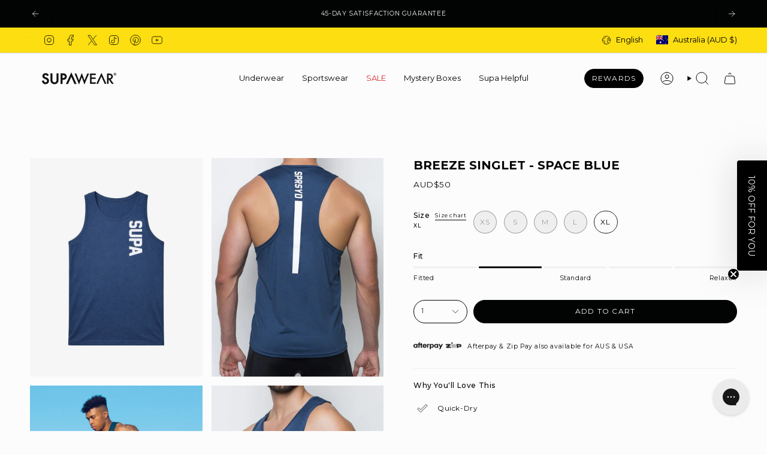

--- FILE ---
content_type: text/javascript
request_url: https://supawear.com/cdn/shop/t/329/assets/custom.js?v=70748375246152580541765171906
body_size: -191
content:
$(document).on("click",".mobile-toogle-size",function(e){$(".image-cont").removeClass("quick-active"),$(this).closest(".image-cont").addClass("quick-active")}),$(document).on("click",function(e){$(e.target).closest(".quick-add-cover").length===0&&$(e.target).closest(".mobile-toogle-size").length===0&&$(".image-cont").removeClass("quick-active")});var Shopify=Shopify||{};Shopify.money_format=window.money_format,Shopify.formatMoney=function(cents,format){typeof cents=="string"&&(cents=cents.replace(".",""));var value="",placeholderRegex=/\{\{\s*(\w+)\s*\}\}/,formatString=format||this.money_format;function defaultOption(opt,def){return typeof opt=="undefined"?def:opt}function formatWithDelimiters(number,precision,thousands,decimal){if(precision=defaultOption(precision,2),thousands=defaultOption(thousands,","),decimal=defaultOption(decimal,"."),isNaN(number)||number==null)return 0;number=(number/100).toFixed(precision);var parts=number.split("."),dollars=parts[0].replace(/(\d)(?=(\d\d\d)+(?!\d))/g,"$1"+thousands),cents2=parts[1]?decimal+parts[1]:"";return dollars+cents2}switch(formatString.match(placeholderRegex)[1]){case"amount":value=formatWithDelimiters(cents,2);break;case"amount_no_decimals":value=formatWithDelimiters(cents,0);break;case"amount_with_comma_separator":value=formatWithDelimiters(cents,2,".",",");break;case"amount_no_decimals_with_comma_separator":value=formatWithDelimiters(cents,0,".",",");break}return formatString.replace(placeholderRegex,value)},$(".announcement__text .annoucement_curr").each(function(e){var curr=parseInt($(this).data("price")),final_curr=parseFloat(Shopify.currency.rate)*curr;$(this).html(Shopify.formatMoney(final_curr,money_format)),console.log("working...456")}),document.addEventListener("shopify:section:load",function(event){$(".announcement__text .annoucement_curr").each(function(e){var curr=parseInt($(this).data("price")),final_curr=parseFloat(Shopify.currency.rate)*curr;$(this).html(Shopify.formatMoney(final_curr,money_format)),console.log("working...456")})});
//# sourceMappingURL=/cdn/shop/t/329/assets/custom.js.map?v=70748375246152580541765171906


--- FILE ---
content_type: application/javascript; charset=utf-8
request_url: https://cdn-widgetsrepository.yotpo.com/v1/loader/phgTnBdp-gGyHU2gtztuag
body_size: 39619
content:

if (typeof (window) !== 'undefined' && window.performance && window.performance.mark) {
  window.performance.mark('yotpo:loader:loaded');
}
var yotpoWidgetsContainer = yotpoWidgetsContainer || { guids: {} };
(function(){
    var guid = "phgTnBdp-gGyHU2gtztuag";
    var loader = {
        loadDep: function (link, onLoad, strategy) {
            var script = document.createElement('script');
            script.onload = onLoad || function(){};
            script.src = link;
            if (strategy === 'defer') {
                script.defer = true;
            } else if (strategy === 'async') {
                script.async = true;
            }
            script.setAttribute("type", "text/javascript");
            script.setAttribute("charset", "utf-8");
            document.head.appendChild(script);
        },
        config: {
            data: {
                guid: guid
            },
            widgets: {
            
                "486464": {
                    instanceId: "486464",
                    instanceVersionId: "201238214",
                    templateAssetUrl: "https://cdn-widgetsrepository.yotpo.com/widget-assets/widget-customer-preview/app.v0.2.6-6145.js",
                    cssOverrideAssetUrl: "",
                    customizationCssUrl: "",
                    customizations: {
                      "view-background-color": "transparent",
                      "view-primary-color": "#2e4f7c",
                      "view-primary-font": "Nunito Sans@700|https://cdn-widgetsrepository.yotpo.com/web-fonts/css/nunito_sans/v1/nunito_sans_700.css",
                      "view-text-color": "#202020",
                      "welcome-text": "Good morning"
                    },
                    staticContent: {
                      "currency": "USD",
                      "hideIfMatchingQueryParam": [
                        "oseid"
                      ],
                      "isHidden": true,
                      "platformName": "shopify",
                      "selfExecutable": true,
                      "storeId": "t1pBlxtcqxKJuIsxNjJy5C5HeXMiYXOlxy9Il9vz",
                      "storeLoginUrl": "https://www.supawear.com/account/login",
                      "storeRegistrationUrl": "https://www.supawear.com/account/register",
                      "storeRewardsPageUrl": "https://www.supawear.com/pages/rewards",
                      "urlMatch": "^(?!.*\\.yotpo\\.com).*$"
                    },
                    className: "CustomerPreview",
                    dependencyGroupId: null
                },
            
                "439936": {
                    instanceId: "439936",
                    instanceVersionId: "466782506",
                    templateAssetUrl: "https://cdn-widgetsrepository.yotpo.com/widget-assets/widget-checkout-redemptions/app.v0.8.4-7486.js",
                    cssOverrideAssetUrl: "",
                    customizationCssUrl: "",
                    customizations: {
                      "apply-button-color": "rgba(0,0,0,1)",
                      "apply-button-text": "APPLY",
                      "apply-button-text-color": "#ffffff",
                      "apply-button-type": "filled_rectangle",
                      "base-color": "rgba(0,0,0,1)",
                      "cart-amount-below-min-background-color": "#fff",
                      "cart-amount-below-min-font-size": "14",
                      "cart-amount-below-min-text": "Use your points on purchases of {{cart_minimum_amount}} or more. Add another {{cart_missing_amount}} to your cart to use your points!",
                      "cart-amount-below-min-text-color": "rgba(0,0,0,1)",
                      "dropdown-border-color": "rgba(122,122,122,1)",
                      "dropdown-border-radius": "2px",
                      "dropdown-text": "Choose reward",
                      "headline-color": "rgba(0,0,0,1)",
                      "headline-font-size": "14",
                      "headline-text": "YOU HAVE {{current_point_balance}} POINTS",
                      "not-enough-points-text": "You don't have enough points to redeem just yet",
                      "primary-font-name-and-url": "Montserrat@600|https://fonts.googleapis.com/css?family=Montserrat:400,500,600,700\u0026display=swap",
                      "redemption-785550-cart-greater-than-cents": "7500",
                      "redemption-785550-cost-in-points": "500",
                      "redemption-785550-cost-text": "500 points",
                      "redemption-785550-currency-symbol": "$",
                      "redemption-785550-discount-amount-cents": "500",
                      "redemption-785550-discount-type": "fixed_amount",
                      "redemption-785550-name": "$5 off",
                      "redemption-785550-subunit-to-unit": "100",
                      "redemption-785550-type": "Coupon",
                      "redemption-785550-unrendered-name": "$5 off",
                      "redemption-785551-cart-greater-than-cents": "10000",
                      "redemption-785551-cost-in-points": "1000",
                      "redemption-785551-cost-text": "1,000 points",
                      "redemption-785551-currency-symbol": "$",
                      "redemption-785551-discount-amount-cents": "1000",
                      "redemption-785551-discount-type": "fixed_amount",
                      "redemption-785551-name": "$10 off",
                      "redemption-785551-subunit-to-unit": "100",
                      "redemption-785551-type": "Coupon",
                      "redemption-785551-unrendered-name": "$10 off",
                      "redemption-785552-cart-greater-than-cents": "15000",
                      "redemption-785552-cost-in-points": "2000",
                      "redemption-785552-cost-text": "2,000 points",
                      "redemption-785552-currency-symbol": "$",
                      "redemption-785552-discount-amount-cents": "2000",
                      "redemption-785552-discount-type": "fixed_amount",
                      "redemption-785552-name": "$20 off",
                      "redemption-785552-subunit-to-unit": "100",
                      "redemption-785552-type": "Coupon",
                      "redemption-785552-unrendered-name": "$20 off",
                      "redemption-789726-cart-greater-than-cents": "25000",
                      "redemption-789726-cost-in-points": "4000",
                      "redemption-789726-cost-text": "4,000 points",
                      "redemption-789726-currency-symbol": "$",
                      "redemption-789726-discount-amount-cents": "4000",
                      "redemption-789726-discount-type": "fixed_amount",
                      "redemption-789726-name": "$40 off",
                      "redemption-789726-subunit-to-unit": "100",
                      "redemption-789726-type": "Coupon",
                      "redemption-789726-unrendered-name": "$40 off",
                      "secondary-font-name-and-url": "Montserrat@400|https://fonts.googleapis.com/css?family=Montserrat:400\u0026display=swap",
                      "selected-redemption-options": [
                        "785550",
                        "785551",
                        "785552",
                        "789726"
                      ],
                      "shopify-expand-order-section": "true"
                    },
                    staticContent: {
                      "cssEditorEnabled": true,
                      "currency": "AUD",
                      "isHidden": false,
                      "isMultiCurrencyEnabled": false,
                      "merchantId": "154249",
                      "platformName": "shopify",
                      "storeId": "t1pBlxtcqxKJuIsxNjJy5C5HeXMiYXOlxy9Il9vz"
                    },
                    className: "CheckoutRedemptionsWidget",
                    dependencyGroupId: null
                },
            
                "439934": {
                    instanceId: "439934",
                    instanceVersionId: "26790355",
                    templateAssetUrl: "https://cdn-widgetsrepository.yotpo.com/widget-assets/widget-referral-widget/app.v1.8.1-4652.js",
                    cssOverrideAssetUrl: "https://cdn-widget-assets.yotpo.com/ReferralWidget/phgTnBdp-gGyHU2gtztuag/css-overrides/css-overrides.2023_07_14_19_40_06_685.css",
                    customizationCssUrl: "",
                    customizations: {
                      "background-color": "rgba(0,0,0,1)",
                      "background-image-url": "https://cdn-widget-assets.yotpo.com/static_assets/phgTnBdp-gGyHU2gtztuag/images/image_2023_08_10_00_08_58_934",
                      "customer-email-view-button-text": "NEXT",
                      "customer-email-view-description": "Give your friends AU$10 Off on their first order of AU$150+ and get AU$10 (in points) for each successful referral.        \t\n",
                      "customer-email-view-header": "Refer a Friend",
                      "customer-email-view-input-placeholder": "Your email address",
                      "customer-email-view-title": "Give AU$10, Get AU$10\t",
                      "customer-name-view-input-placeholder": "Your name",
                      "default-toggle": true,
                      "description-color": "rgba(255,255,255,1)",
                      "description-font-size": "20px",
                      "final-view-button-text": "REFER MORE FRIENDS",
                      "final-view-description": "Remind your friends to check their emails",
                      "final-view-error-description": "We were unable to send the referral link",
                      "final-view-error-text": "GO BACK",
                      "final-view-error-title": "SOMETHING WENT WRONG",
                      "final-view-title": "THANKS FOR REFERRING",
                      "fonts-primary-font-name-and-url": "Montserrat@600|https://fonts.googleapis.com/css?family=Montserrat:600\u0026display=swap",
                      "fonts-secondary-font-name-and-url": "Montserrat@400|https://fonts.googleapis.com/css?family=Montserrat:400\u0026display=swap",
                      "header-color": "rgba(255,255,255,1)",
                      "header-font-size": "18px",
                      "main-share-option-desktop": "main_share_email",
                      "main-share-option-mobile": "main_share_sms",
                      "next-button-background-color": "rgba(255,255,255,1)",
                      "next-button-font-size": "18px",
                      "next-button-size": "standard",
                      "next-button-text-color": "rgba(255,255,255,1)",
                      "next-button-type": "rectangular_outline",
                      "referral-history-completed-points-text": "{{points}} POINTS",
                      "referral-history-completed-status-type": "text",
                      "referral-history-confirmed-status": "COMPLETED",
                      "referral-history-pending-status": "PENDING",
                      "referral-history-redeem-text": "To redeem your points, simply apply your discount at checkout.",
                      "referral-history-sumup-line-points-text": "{{points}} POINTS",
                      "referral-history-sumup-line-text": "Your Rewards",
                      "referral-views-button-text": "SEND",
                      "referral-views-copy-link-button-text": "COPY LINK",
                      "referral-views-description": "Give your friends AU$10 Off on their first order of AU$150+ and get AU$10 (in points) for each successful referral.        \t\n",
                      "referral-views-email-share-body": "How does a discount off your first order at {{company_name}} sound? Use the link below and once you've shopped, I'll get a reward too.\n{{referral_link}}",
                      "referral-views-email-share-subject": "Discount to a Store You'll Love!",
                      "referral-views-email-share-type": "marketing_email",
                      "referral-views-friends-input-placeholder": "Friend’s email address",
                      "referral-views-header": "Refer a Friend",
                      "referral-views-personal-email-button-text": "SEND VIA MY EMAIL",
                      "referral-views-sms-button-text": "SEND VIA SMS",
                      "referral-views-title": "Give AU$10, Get AU$10\t",
                      "referral-views-whatsapp-button-text": "SEND VIA WHATSAPP",
                      "share-allow-copy-link": true,
                      "share-allow-email": true,
                      "share-allow-facebook": true,
                      "share-allow-sms": true,
                      "share-allow-twitter": true,
                      "share-allow-whatsapp": true,
                      "share-facebook-header": "Earn A Discount When You Shop Today!",
                      "share-facebook-image-url": "",
                      "share-icons-color": "rgba(255,255,255,1)",
                      "share-settings-copyLink": true,
                      "share-settings-default-checkbox": true,
                      "share-settings-default-mobile-checkbox": true,
                      "share-settings-email": true,
                      "share-settings-facebook": true,
                      "share-settings-fbMessenger": true,
                      "share-settings-mobile-copyLink": true,
                      "share-settings-mobile-email": true,
                      "share-settings-mobile-facebook": true,
                      "share-settings-mobile-fbMessenger": true,
                      "share-settings-mobile-sms": true,
                      "share-settings-mobile-twitter": true,
                      "share-settings-mobile-whatsapp": true,
                      "share-settings-twitter": true,
                      "share-settings-whatsapp": true,
                      "share-sms-message": "I love {{company_name}}! Shop through my link to get a reward {{referral_link}}",
                      "share-twitter-message": "These guys are great! Get a discount using my link: ",
                      "share-whatsapp-message": "I love {{company_name}}! Shop through my link to get a reward {{referral_link}}",
                      "tab-size": "medium",
                      "tab-type": "lower_line",
                      "tab-view-primary-tab-text": "Refer a Friend",
                      "tab-view-secondary-tab-text": "Your Referrals",
                      "tile-color": "rgba(0,0,0,1)",
                      "title-color": "rgba(255,255,255,1)",
                      "title-font-size": "36px",
                      "view-exit-intent-enabled": false,
                      "view-exit-intent-mobile-timeout-ms": 10000,
                      "view-is-popup": false,
                      "view-layout": "right",
                      "view-popup-delay-ms": 0,
                      "view-show-popup-on-exit": false,
                      "view-show-referral-history": "true",
                      "view-table-rectangular-dark-pending-color": "rgba( 0, 0, 0, 0.6 )",
                      "view-table-rectangular-light-pending-color": "rgba(0,0,0,0)",
                      "view-table-selected-color": "rgba(255,255,255,1)",
                      "view-table-theme": "light",
                      "view-table-type": "rectangular",
                      "wadmin-text-and-share-choose-sreen": "step_3"
                    },
                    staticContent: {
                      "companyName": "Supawear",
                      "cssEditorEnabled": true,
                      "currency": "AUD",
                      "hasPrimaryFontsFeature": true,
                      "isHidden": false,
                      "isMultiCurrencyEnabled": false,
                      "merchantId": "154249",
                      "migrateTabColorToBackground": true,
                      "platformName": "shopify",
                      "referralHistoryEnabled": true,
                      "referralHost": "http://rwrd.io"
                    },
                    className: "ReferralWidget",
                    dependencyGroupId: 2
                },
            
                "439893": {
                    instanceId: "439893",
                    instanceVersionId: "32842762",
                    templateAssetUrl: "https://cdn-widgetsrepository.yotpo.com/widget-assets/widget-referral-widget/app.v1.8.1-4652.js",
                    cssOverrideAssetUrl: "https://cdn-widget-assets.yotpo.com/ReferralWidget/phgTnBdp-gGyHU2gtztuag/css-overrides/css-overrides.2023_10_24_10_28_01_218.css",
                    customizationCssUrl: "",
                    customizations: {
                      "background-color": "rgba(252,222,17,1)",
                      "background-image-url": "https://cdn-widget-assets.yotpo.com/static_assets/phgTnBdp-gGyHU2gtztuag/images/image_2023_10_29_23_13_14_389",
                      "customer-email-view-button-text": "NEXT",
                      "customer-email-view-description": "Give your friends AU$10 Off on their first order of AU$150+ and get AU$10 (in points) for each successful referral.        \t\n\t",
                      "customer-email-view-header": "REFER A FRIEND",
                      "customer-email-view-input-placeholder": "Your email address",
                      "customer-email-view-title": "GIVE $10, GET $10",
                      "customer-name-view-input-placeholder": "Your name",
                      "default-toggle": true,
                      "description-color": "rgba(27,33,32,1)",
                      "description-font-size": "22px",
                      "final-view-button-text": "REFER MORE FRIENDS",
                      "final-view-description": "Remind your friends to check their emails",
                      "final-view-error-description": "We were unable to send the referral link",
                      "final-view-error-text": "GO BACK",
                      "final-view-error-title": "SOMETHING WENT WRONG",
                      "final-view-title": "THANKS FOR REFERRING",
                      "fonts-primary-font-name-and-url": "Montserrat@600|https://fonts.googleapis.com/css?family=Montserrat:600\u0026display=swap",
                      "fonts-secondary-font-name-and-url": "Montserrat@400|https://fonts.googleapis.com/css?family=Montserrat:400\u0026display=swap",
                      "header-color": "rgba(27,33,32,1)",
                      "header-font-size": "22px",
                      "headline-color": "rgba(0,0,0,1)",
                      "main-share-option-desktop": "main_share_email",
                      "main-share-option-mobile": "main_share_sms",
                      "next-button-background-color": "rgba(27,33,32,1)",
                      "next-button-font-size": "18px",
                      "next-button-size": "standard",
                      "next-button-text-color": "rgba(255,255,255,1)",
                      "next-button-type": "filled_rectangle",
                      "primary-font-name-and-url": "Montserrat@600|https://fonts.googleapis.com/css?family=Montserrat:600\u0026display=swap",
                      "referral-history-completed-points-text": "{{points}} POINTS",
                      "referral-history-completed-status-type": "text",
                      "referral-history-confirmed-status": "COMPLETED",
                      "referral-history-pending-status": "PENDING",
                      "referral-history-redeem-text": "To redeem your points, simply apply your discount at checkout.",
                      "referral-history-sumup-line-points-text": "{{points}} POINTS",
                      "referral-history-sumup-line-text": "Your Rewards",
                      "referral-views-button-text": "SEND",
                      "referral-views-copy-link-button-text": "COPY LINK",
                      "referral-views-description": "Give your friends AU$10 Off on their first order of AU$150+ and get AU$10 (in points) for each successful referral.        \t\n\t",
                      "referral-views-email-share-body": "How does a discount off your first order at {{company_name}} sound? Use the link below and once you've shopped, I'll get a reward too.\n{{referral_link}}",
                      "referral-views-email-share-subject": "Discount to a Store You'll Love!",
                      "referral-views-email-share-type": "marketing_email",
                      "referral-views-friends-input-placeholder": "Friend’s email address",
                      "referral-views-header": "Refer a Friend",
                      "referral-views-personal-email-button-text": "SEND VIA MY EMAIL",
                      "referral-views-sms-button-text": "SEND VIA SMS",
                      "referral-views-title": "GIVE AU$10, GET AU$10\t",
                      "referral-views-whatsapp-button-text": "SEND VIA WHATSAPP",
                      "secondary-font-name-and-url": "Montserrat@400|https://fonts.googleapis.com/css?family=Montserrat:400\u0026display=swap",
                      "share-allow-copy-link": true,
                      "share-allow-email": true,
                      "share-allow-facebook": true,
                      "share-allow-sms": true,
                      "share-allow-twitter": "false",
                      "share-allow-whatsapp": true,
                      "share-facebook-header": "Earn A Discount When You Shop Today!",
                      "share-facebook-image-url": "",
                      "share-icons-color": "rgba(255,255,255,1)",
                      "share-settings-copyLink": true,
                      "share-settings-default-checkbox": true,
                      "share-settings-default-mobile-checkbox": true,
                      "share-settings-email": true,
                      "share-settings-facebook": true,
                      "share-settings-fbMessenger": true,
                      "share-settings-mobile-copyLink": true,
                      "share-settings-mobile-email": true,
                      "share-settings-mobile-facebook": true,
                      "share-settings-mobile-fbMessenger": true,
                      "share-settings-mobile-sms": true,
                      "share-settings-mobile-twitter": true,
                      "share-settings-mobile-whatsapp": true,
                      "share-settings-twitter": true,
                      "share-settings-whatsapp": true,
                      "share-sms-message": "I love {{company_name}}! Shop through my link to get a reward {{referral_link}}",
                      "share-twitter-message": "These guys are great! Get a discount using my link: ",
                      "share-whatsapp-message": "I love {{company_name}}! Shop through my link to get a reward {{referral_link}}",
                      "tab-size": "medium",
                      "tab-type": "lower_line",
                      "tab-view-primary-tab-text": "Refer a Friend",
                      "tab-view-secondary-tab-text": "Your Referrals",
                      "tile-color": "rgba(252,222,17,1)",
                      "title-color": "rgba(27,33,32,1)",
                      "title-font-size": "28px",
                      "view-exit-intent-enabled": false,
                      "view-exit-intent-mobile-timeout-ms": 10000,
                      "view-is-popup": "false",
                      "view-layout": "right",
                      "view-popup-delay-ms": 0,
                      "view-show-popup-on-exit": false,
                      "view-show-referral-history": "true",
                      "view-table-rectangular-dark-pending-color": "rgba( 0, 0, 0, 0.6 )",
                      "view-table-rectangular-light-pending-color": "rgba(0,0,0,0)",
                      "view-table-selected-color": "rgba(255,255,255,1)",
                      "view-table-theme": "light",
                      "view-table-type": "lines",
                      "wadmin-text-and-share-choose-sreen": "step_1"
                    },
                    staticContent: {
                      "companyName": "Supawear",
                      "cssEditorEnabled": true,
                      "currency": "AUD",
                      "hasPrimaryFontsFeature": true,
                      "isHidden": false,
                      "isMultiCurrencyEnabled": false,
                      "merchantId": "154249",
                      "migrateTabColorToBackground": true,
                      "platformName": "shopify",
                      "referralHistoryEnabled": true,
                      "referralHost": "http://rwrd.io"
                    },
                    className: "ReferralWidget",
                    dependencyGroupId: 2
                },
            
                "439892": {
                    instanceId: "439892",
                    instanceVersionId: "318620379",
                    templateAssetUrl: "https://cdn-widgetsrepository.yotpo.com/widget-assets/widget-vip-tiers/app.v1.2.3-4884.js",
                    cssOverrideAssetUrl: "",
                    customizationCssUrl: "",
                    customizations: {
                      "benefits-font-size": 20,
                      "benefits-icon-color": "rgba(252,222,17,1)",
                      "benefits-icon-type": "default",
                      "benefits-text-color": "rgba(0,0,0,0.4)",
                      "card-background-border-color": "rgba(0,0,0,0.4)",
                      "card-background-color": "rgba(255,255,255,1)",
                      "card-background-shadow": "false",
                      "card-separator-color": "rgba(252,222,17,1)",
                      "card-separator-type": "default",
                      "current-status-bg-color": "rgba(252,222,17,1)",
                      "current-status-tag": "true",
                      "current-status-text": "Current Status",
                      "current-status-text-color": "rgba(44,44,44,1)",
                      "current-tier-border-color": "rgba(0,0,0,0.4)",
                      "grid-lines-color": "rgba(0,0,0,0.4)",
                      "headline-color": "rgba(0,0,0,1)",
                      "headline-font-size": 26,
                      "headline-text-color": "rgba(44,44,44,1)",
                      "layout": "card",
                      "primary-font-name-and-url": "Montserrat@600|https://fonts.googleapis.com/css?family=Montserrat:600\u0026display=swap",
                      "progress-bar-current-status": "{{amount_spent}} Spent",
                      "progress-bar-enabled": "true",
                      "progress-bar-headline-font-size": "14px",
                      "progress-bar-primary-color": "rgba(44,44,44,1)",
                      "progress-bar-secondary-color": "rgba(252,222,17,1)",
                      "progress-bar-summary-current": "You have {{current_vip_tier_name}} through the next earning period.",
                      "progress-bar-summary-font-size": "14px",
                      "progress-bar-summary-maintain": "Spend {{spend_needed}} by {{tier_expiration_date}} to maintain {{current_vip_tier_name}}",
                      "progress-bar-summary-next": "Spend {{spend_needed}} to unlock {{next_vip_tier_name}}.",
                      "progress-bar-tier-status": "Tier Status",
                      "progress-bar-you": "YOU",
                      "secondary-font-name-and-url": "Montserrat@400|https://fonts.googleapis.com/css?family=Montserrat:400\u0026display=swap",
                      "selected-extensions": [
                        "21946",
                        "21947",
                        "21948"
                      ],
                      "show-less-text": "- Show Less",
                      "show-more-text": "+ Show More",
                      "tier-spacing": "big",
                      "tiers-21946-design-header-bg-color": "#FFFFFF",
                      "tiers-21946-design-icon-fill-color": "rgba(252,222,17,1)",
                      "tiers-21946-design-icon-type": "default",
                      "tiers-21946-design-icon-url": "",
                      "tiers-21946-design-include-header-bg": "false",
                      "tiers-21946-design-name-font-size": "24px",
                      "tiers-21946-design-name-text-color": "rgba(44,44,44,1)",
                      "tiers-21946-design-threshold-font-size": "22px",
                      "tiers-21946-design-threshold-text-color": "rgba(0,0,0,0.4)",
                      "tiers-21946-text-benefits": "1x Points per AU$1||AU$10 Off - Birthday Reward||Free Shipping Over $150",
                      "tiers-21946-text-name": "HERO",
                      "tiers-21946-text-rank": 1,
                      "tiers-21946-text-threshold": "Free\t",
                      "tiers-21947-design-header-bg-color": "#FFFFFF",
                      "tiers-21947-design-icon-fill-color": "rgba(252,222,17,1)",
                      "tiers-21947-design-icon-type": "default",
                      "tiers-21947-design-icon-url": "",
                      "tiers-21947-design-include-header-bg": "false",
                      "tiers-21947-design-name-font-size": "24px",
                      "tiers-21947-design-name-text-color": "rgba(44,44,44,1)",
                      "tiers-21947-design-threshold-font-size": "22px",
                      "tiers-21947-design-threshold-text-color": "rgba(0,0,0,0.4)",
                      "tiers-21947-text-benefits": "1.5x Points per AU$1||5% Off - Tier Discount||AU$15 Off - Birthday Reward||Free Shipping Over $150||Invites to in-store events||Free gift with purchase (Laundry Bag)",
                      "tiers-21947-text-name": "CHAMPION",
                      "tiers-21947-text-rank": 2,
                      "tiers-21947-text-threshold": "Spend AU{{amount_spent}}",
                      "tiers-21948-design-header-bg-color": "#FFFFFF",
                      "tiers-21948-design-icon-fill-color": "rgba(252,222,17,1)",
                      "tiers-21948-design-icon-type": "default",
                      "tiers-21948-design-icon-url": "",
                      "tiers-21948-design-include-header-bg": "false",
                      "tiers-21948-design-name-font-size": "24px",
                      "tiers-21948-design-name-text-color": "rgba(44,44,44,1)",
                      "tiers-21948-design-threshold-font-size": "22px",
                      "tiers-21948-design-threshold-text-color": "rgba(0,0,0,0.4)",
                      "tiers-21948-text-benefits": "2x Points per AU$1||10% Off - Tier Discount||AU$20 Off - Birthday Reward||Exclusive Platinum Sale||Free Shipping Over $150||Invites to in-store events||Double Points Days||Free gift with purchase (Laundry Bag)",
                      "tiers-21948-text-name": "SUPASTAR",
                      "tiers-21948-text-rank": 3,
                      "tiers-21948-text-threshold": "Spend AU{{amount_spent}}",
                      "widget-background-color": "#f5f5f5",
                      "widget-headline": "THE SUPA CLUB"
                    },
                    staticContent: {
                      "cssEditorEnabled": true,
                      "currency": "AUD",
                      "isHidden": false,
                      "isMultiCurrencyEnabled": false,
                      "merchantId": "154249",
                      "platformName": "shopify",
                      "storeId": "t1pBlxtcqxKJuIsxNjJy5C5HeXMiYXOlxy9Il9vz"
                    },
                    className: "VipTiersWidget",
                    dependencyGroupId: 2
                },
            
                "439891": {
                    instanceId: "439891",
                    instanceVersionId: "323167387",
                    templateAssetUrl: "https://cdn-widgetsrepository.yotpo.com/widget-assets/widget-coupons-redemption/app.v0.6.2-5198.js",
                    cssOverrideAssetUrl: "",
                    customizationCssUrl: "",
                    customizations: {
                      "confirmation-step-cancel-option": "NO",
                      "confirmation-step-confirm-option": "YES",
                      "confirmation-step-title": "ARE YOU SURE?",
                      "coupon-background-type": "coupon",
                      "coupon-code-copied-message-body": "Thank you for redeeming your points. Please paste the code at checkout.",
                      "coupon-code-copied-message-color": "#707997",
                      "coupon-code-copied-message-title": "COPIED",
                      "coupons-redemption-description": "Redeeming your points is easy! Click Redeem My Points and copy \u0026 paste your code at checkout.",
                      "coupons-redemption-headline": "USE YOUR POINTS",
                      "coupons-redemption-rule": "100 Points = $1.00",
                      "description-color": "rgba(0,0,0,0.4)",
                      "description-font-size": 24,
                      "disabled-outline-button-color": "#929292",
                      "discount-bigger-than-subscription-cost-text": "Your next subscription is lower than the redemption amount",
                      "donate-button-text": "DONATE",
                      "donation-success-message-body": "Thank you for donating ${{donation_amount}} to {{company_name}}",
                      "donation-success-message-color": "#707997",
                      "donation-success-message-title": "SUCCESS",
                      "error-message-color": "#f04860",
                      "error-message-title": "",
                      "headline-color": "rgba(44,44,44,1)",
                      "headline-font-size": 26,
                      "login-button-color": "rgba(0,0,0,1)",
                      "login-button-text": "REDEEM MY POINTS",
                      "login-button-text-color": "#FFFFFFFF",
                      "login-button-type": "filled_rectangle",
                      "message-font-size": "14",
                      "missing-points-amount-text": "You don't have enough points to redeem",
                      "next-subscription-headline-text": "NEXT ORDER",
                      "next-subscription-subtitle-text": "{{product_name}} {{next_order_amount}}",
                      "no-subscription-subtitle-text": "No ongoing subscriptions",
                      "point-balance-text": "You have {{current_point_balance}} points",
                      "points-balance-color": "rgba(44,44,44,1)",
                      "points-balance-font-size": 22,
                      "points-balance-number-color": "rgba(252,222,17,1)",
                      "primary-font-name-and-url": "Montserrat@600|https://fonts.googleapis.com/css?family=Montserrat:600\u0026display=swap",
                      "redeem-button-color": "#556DD8",
                      "redeem-button-text": "REDEEM",
                      "redeem-button-text-color": "white",
                      "redeem-button-type": "filled_rectangle",
                      "redemption-785550-displayname": "$5 off",
                      "redemption-785550-settings-button-color": "rgba(44,44,44,1)",
                      "redemption-785550-settings-button-text": "REDEEM",
                      "redemption-785550-settings-button-text-color": "white",
                      "redemption-785550-settings-button-type": "filled_rectangle",
                      "redemption-785550-settings-call-to-action-button-text": "REDEEM",
                      "redemption-785550-settings-cost": 500,
                      "redemption-785550-settings-cost-color": "rgba(0,0,0,0.4)",
                      "redemption-785550-settings-cost-font-size": "20",
                      "redemption-785550-settings-cost-text": "{{points}} Points",
                      "redemption-785550-settings-coupon-cost-font-size": "15",
                      "redemption-785550-settings-coupon-reward-font-size": "29",
                      "redemption-785550-settings-discount-amount-cents": 500,
                      "redemption-785550-settings-discount-type": "fixed_amount",
                      "redemption-785550-settings-reward": "$5 OFF",
                      "redemption-785550-settings-reward-color": "rgba(0,0,0,1)",
                      "redemption-785550-settings-reward-font-size": "30",
                      "redemption-785550-settings-success-message-text": "Discount Applied",
                      "redemption-785551-displayname": "$10 off",
                      "redemption-785551-settings-button-color": "rgba(44,44,44,1)",
                      "redemption-785551-settings-button-text": "REDEEM",
                      "redemption-785551-settings-button-text-color": "white",
                      "redemption-785551-settings-button-type": "filled_rectangle",
                      "redemption-785551-settings-call-to-action-button-text": "REDEEM",
                      "redemption-785551-settings-cost": 1000,
                      "redemption-785551-settings-cost-color": "rgba(0,0,0,0.4)",
                      "redemption-785551-settings-cost-font-size": "20",
                      "redemption-785551-settings-cost-text": "{{points}} Points",
                      "redemption-785551-settings-coupon-cost-font-size": "15",
                      "redemption-785551-settings-coupon-reward-font-size": "29",
                      "redemption-785551-settings-discount-amount-cents": 1000,
                      "redemption-785551-settings-discount-type": "fixed_amount",
                      "redemption-785551-settings-reward": "$10 OFF",
                      "redemption-785551-settings-reward-color": "rgba(0,0,0,1)",
                      "redemption-785551-settings-reward-font-size": "30",
                      "redemption-785551-settings-success-message-text": "Discount Applied",
                      "redemption-785552-displayname": "$20 off",
                      "redemption-785552-settings-button-color": "rgba(44,44,44,1)",
                      "redemption-785552-settings-button-text": "REDEEM",
                      "redemption-785552-settings-button-text-color": "white",
                      "redemption-785552-settings-button-type": "filled_rectangle",
                      "redemption-785552-settings-call-to-action-button-text": "REDEEM",
                      "redemption-785552-settings-cost": 2000,
                      "redemption-785552-settings-cost-color": "rgba(0,0,0,0.4)",
                      "redemption-785552-settings-cost-font-size": "20",
                      "redemption-785552-settings-cost-text": "{{points}} Points",
                      "redemption-785552-settings-coupon-cost-font-size": "15",
                      "redemption-785552-settings-coupon-reward-font-size": "29",
                      "redemption-785552-settings-discount-amount-cents": 2000,
                      "redemption-785552-settings-discount-type": "fixed_amount",
                      "redemption-785552-settings-reward": "$20 OFF",
                      "redemption-785552-settings-reward-color": "rgba(0,0,0,1)",
                      "redemption-785552-settings-reward-font-size": "30",
                      "redemption-785552-settings-success-message-text": "Discount Applied",
                      "redemption-789726-displayname": "$40 off",
                      "redemption-789726-settings-button-color": "rgba(44,44,44,1)",
                      "redemption-789726-settings-button-text": "REDEEM",
                      "redemption-789726-settings-button-text-color": "white",
                      "redemption-789726-settings-button-type": "filled_rectangle",
                      "redemption-789726-settings-call-to-action-button-text": "REDEEM",
                      "redemption-789726-settings-cost": 4000,
                      "redemption-789726-settings-cost-color": "rgba(0,0,0,0.4)",
                      "redemption-789726-settings-cost-font-size": "20",
                      "redemption-789726-settings-cost-text": "{{points}} Points",
                      "redemption-789726-settings-coupon-cost-font-size": "15",
                      "redemption-789726-settings-coupon-reward-font-size": "29",
                      "redemption-789726-settings-discount-amount-cents": 4000,
                      "redemption-789726-settings-discount-type": "fixed_amount",
                      "redemption-789726-settings-reward": "$40 OFF",
                      "redemption-789726-settings-reward-color": "rgba(0,0,0,1)",
                      "redemption-789726-settings-reward-font-size": "30",
                      "redemption-789726-settings-success-message-text": "Discount Applied",
                      "rule-border-color": "rgba(0,0,0,1)",
                      "rule-color": "rgba(0,0,0,1)",
                      "rule-font-size": "18",
                      "secondary-font-name-and-url": "Montserrat@400|https://fonts.googleapis.com/css?family=Montserrat:400\u0026display=swap",
                      "selected-extensions": [
                        "785550",
                        "785551",
                        "785552",
                        "789726"
                      ],
                      "selected-redemptions-modes": "regular",
                      "subscription-coupon-applied-message-body": "The discount was applied to your upcoming subscription order. You’ll be able to get another discount once the next order is processed.",
                      "subscription-coupon-applied-message-color": "#707997",
                      "subscription-coupon-applied-message-title": "",
                      "subscription-divider-color": "#c2cdf4",
                      "subscription-headline-color": "#666d8b",
                      "subscription-headline-font-size": "14",
                      "subscription-points-headline-text": "YOUR POINT BALANCE",
                      "subscription-points-subtitle-text": "{{current_point_balance}} Points",
                      "subscription-redemptions-description": "Choose a discount option that will automatically apply to your next subscription order.",
                      "subscription-redemptions-headline": "Redeem for Subscription Discount",
                      "subscription-subtitle-color": "#768cdc",
                      "subscription-subtitle-font-size": "20",
                      "view-layout": "redemptions-only"
                    },
                    staticContent: {
                      "cssEditorEnabled": true,
                      "currency": "AUD",
                      "isHidden": false,
                      "isMultiCurrencyEnabled": false,
                      "isShopifyNewAccountsVersion": true,
                      "merchantId": "154249",
                      "platformName": "shopify",
                      "storeId": "t1pBlxtcqxKJuIsxNjJy5C5HeXMiYXOlxy9Il9vz",
                      "storeLoginUrl": "/account/login",
                      "subunitsPerUnit": 100
                    },
                    className: "CouponsRedemptionWidget",
                    dependencyGroupId: 2
                },
            
                "439890": {
                    instanceId: "439890",
                    instanceVersionId: "323167390",
                    templateAssetUrl: "https://cdn-widgetsrepository.yotpo.com/widget-assets/widget-visual-redemption/app.v0.5.0-4620.js",
                    cssOverrideAssetUrl: "https://cdn-widget-assets.yotpo.com/VisualRedemptionWidget/phgTnBdp-gGyHU2gtztuag/css-overrides/css-overrides.2023_10_30_14_19_36_688.css",
                    customizationCssUrl: "",
                    customizations: {
                      "description-color": "rgba(0,0,0,1)",
                      "description-font-size": "20",
                      "headline-color": "rgba(0,0,0,1)",
                      "headline-font-size": 32,
                      "layout-background-color": "white",
                      "primary-font-name-and-url": "Montserrat@600|https://fonts.googleapis.com/css?family=Montserrat:600\u0026display=swap",
                      "redemption-1-displayname": "Tile 1",
                      "redemption-1-settings-cost": "500 points",
                      "redemption-1-settings-cost-color": "rgba(0,0,0,1)",
                      "redemption-1-settings-cost-font-size": "20",
                      "redemption-1-settings-reward": "AU$5",
                      "redemption-1-settings-reward-color": "rgba(0,0,0,1)",
                      "redemption-1-settings-reward-font-size": "30",
                      "redemption-2-displayname": "Tile 2",
                      "redemption-2-settings-cost": "1000 points",
                      "redemption-2-settings-cost-color": "rgba(0,0,0,1)",
                      "redemption-2-settings-cost-font-size": "20",
                      "redemption-2-settings-reward": "AU$10",
                      "redemption-2-settings-reward-color": "rgba(0,0,0,1)",
                      "redemption-2-settings-reward-font-size": "30",
                      "redemption-3-displayname": "Tile 3",
                      "redemption-3-settings-cost": "2000 points",
                      "redemption-3-settings-cost-color": "rgba(0,0,0,1)",
                      "redemption-3-settings-cost-font-size": "20",
                      "redemption-3-settings-reward": "AU$20",
                      "redemption-3-settings-reward-color": "rgba(0,0,0,1)",
                      "redemption-3-settings-reward-font-size": "30",
                      "redemption-317986-displayname": "Tile 4 (317986)",
                      "redemption-317986-settings-cost": "4000 points",
                      "redemption-317986-settings-cost-color": "rgba(0,0,0,1)",
                      "redemption-317986-settings-cost-font-size": "20",
                      "redemption-317986-settings-reward": "AU$40",
                      "redemption-317986-settings-reward-color": "rgba(0,0,0,1)",
                      "redemption-317986-settings-reward-font-size": "30",
                      "rule-border-color": "rgba(0,0,0,0.4)",
                      "rule-color": "rgba(0,0,0,1)",
                      "rule-font-size": "18",
                      "secondary-font-name-and-url": "Montserrat@400|https://fonts.googleapis.com/css?family=Montserrat:400\u0026display=swap",
                      "selected-extensions": [
                        "1",
                        "2",
                        "3",
                        "317986"
                      ],
                      "view-layout": "full-layout",
                      "visual-redemption-description": "Redeeming your hard-earned points is easy! Simply log in and redeem at checkout from the drop-down options.",
                      "visual-redemption-headline": "USE YOUR POINTS",
                      "visual-redemption-rule": "500 POINTS = $5.00"
                    },
                    staticContent: {
                      "cssEditorEnabled": true,
                      "currency": "AUD",
                      "isHidden": false,
                      "isMultiCurrencyEnabled": false,
                      "isShopifyNewAccountsVersion": true,
                      "platformName": "shopify",
                      "storeId": "t1pBlxtcqxKJuIsxNjJy5C5HeXMiYXOlxy9Il9vz"
                    },
                    className: "VisualRedemptionWidget",
                    dependencyGroupId: 2
                },
            
                "439889": {
                    instanceId: "439889",
                    instanceVersionId: "323167386",
                    templateAssetUrl: "https://cdn-widgetsrepository.yotpo.com/widget-assets/widget-loyalty-campaigns/app.v0.13.0-4770.js",
                    cssOverrideAssetUrl: "",
                    customizationCssUrl: "",
                    customizations: {
                      "campaign-description-font-color": "#4e5772",
                      "campaign-description-size": "18px",
                      "campaign-item-1329346-background-color": "rgba(250,249,249,1)",
                      "campaign-item-1329346-background-image-color-overlay": "rgba(0, 0, 0, .4)",
                      "campaign-item-1329346-background-type": "color",
                      "campaign-item-1329346-border-color": "rgba(0,0,0,0)",
                      "campaign-item-1329346-description-font-color": "rgba(0,0,0,0.4)",
                      "campaign-item-1329346-description-font-size": 22,
                      "campaign-item-1329346-exclude_audience_names": [],
                      "campaign-item-1329346-hover-view-tile-message": "Earn 1 point for every AU$1 spent (excludes GST)",
                      "campaign-item-1329346-icon-color": "rgba(0,0,0,1)",
                      "campaign-item-1329346-icon-type": "customIcon",
                      "campaign-item-1329346-icon-url": "https://cdn-widget-assets.yotpo.com/static_assets/phgTnBdp-gGyHU2gtztuag/images/image_2023_07_14_18_59_07_915",
                      "campaign-item-1329346-include_audience_ids": "1",
                      "campaign-item-1329346-include_audience_names": [
                        "All customers"
                      ],
                      "campaign-item-1329346-special-reward-enabled": "false",
                      "campaign-item-1329346-special-reward-headline-background-color": "#E0DBEF",
                      "campaign-item-1329346-special-reward-headline-text": "Just for you!",
                      "campaign-item-1329346-special-reward-headline-title-font-color": "#5344A6",
                      "campaign-item-1329346-special-reward-headline-title-font-size": "16",
                      "campaign-item-1329346-special-reward-tile-border-color": "#8270E7",
                      "campaign-item-1329346-tile-description": "Make a Purchase ",
                      "campaign-item-1329346-tile-reward": "$1 SPENT = 1 POINT",
                      "campaign-item-1329346-title-font-color": "rgba(44,44,44,1)",
                      "campaign-item-1329346-title-font-size": 24,
                      "campaign-item-1329346-type": "PointsForPurchasesCampaign",
                      "campaign-item-1329347-background-color": "rgba(250,249,249,1)",
                      "campaign-item-1329347-background-image-color-overlay": "rgba(0, 0, 0, .4)",
                      "campaign-item-1329347-background-type": "color",
                      "campaign-item-1329347-border-color": "rgba(0,0,0,0)",
                      "campaign-item-1329347-description-font-color": "rgba(0,0,0,0.4)",
                      "campaign-item-1329347-description-font-size": 22,
                      "campaign-item-1329347-exclude_audience_names": [],
                      "campaign-item-1329347-hover-view-tile-message": "Earn 50 points when you create an account",
                      "campaign-item-1329347-icon-color": "rgba(0,0,0,1)",
                      "campaign-item-1329347-icon-type": "customIcon",
                      "campaign-item-1329347-icon-url": "https://cdn-widget-assets.yotpo.com/static_assets/phgTnBdp-gGyHU2gtztuag/images/image_2023_07_14_18_59_16_364",
                      "campaign-item-1329347-include_audience_ids": "1",
                      "campaign-item-1329347-include_audience_names": [
                        "All customers"
                      ],
                      "campaign-item-1329347-special-reward-enabled": "false",
                      "campaign-item-1329347-special-reward-headline-background-color": "#E0DBEF",
                      "campaign-item-1329347-special-reward-headline-text": "Just for you!",
                      "campaign-item-1329347-special-reward-headline-title-font-color": "#5344A6",
                      "campaign-item-1329347-special-reward-headline-title-font-size": "16",
                      "campaign-item-1329347-special-reward-tile-border-color": "#8270E7",
                      "campaign-item-1329347-tile-description": "Create Account ",
                      "campaign-item-1329347-tile-reward": "50 POINTS",
                      "campaign-item-1329347-title-font-color": "rgba(44,44,44,1)",
                      "campaign-item-1329347-title-font-size": 24,
                      "campaign-item-1329347-type": "CreateAccountCampaign",
                      "campaign-item-1329352-action-tile-action-text": "GO TO YOUTUBE",
                      "campaign-item-1329352-action-tile-title": "Earn 30 points when you subscribe to our channel",
                      "campaign-item-1329352-background-color": "rgba(250,249,249,1)",
                      "campaign-item-1329352-background-image-color-overlay": "rgba(0, 0, 0, .4)",
                      "campaign-item-1329352-background-type": "color",
                      "campaign-item-1329352-border-color": "rgba(0,0,0,0)",
                      "campaign-item-1329352-description-font-color": "rgba(0,0,0,0.4)",
                      "campaign-item-1329352-description-font-size": 22,
                      "campaign-item-1329352-exclude_audience_names": "",
                      "campaign-item-1329352-icon-color": "rgba(0,0,0,1)",
                      "campaign-item-1329352-icon-type": "customIcon",
                      "campaign-item-1329352-icon-url": "https://cdn-widget-assets.yotpo.com/static_assets/phgTnBdp-gGyHU2gtztuag/images/image_2023_07_14_19_00_40_598",
                      "campaign-item-1329352-include_audience_ids": "1",
                      "campaign-item-1329352-include_audience_names": "All customers",
                      "campaign-item-1329352-special-reward-enabled": "false",
                      "campaign-item-1329352-special-reward-headline-background-color": "#E0DBEF",
                      "campaign-item-1329352-special-reward-headline-text": "Just for you!",
                      "campaign-item-1329352-special-reward-headline-title-font-color": "#5344A6",
                      "campaign-item-1329352-special-reward-headline-title-font-size": "16",
                      "campaign-item-1329352-special-reward-tile-border-color": "#8270E7",
                      "campaign-item-1329352-tile-description": "Youtube Follow ",
                      "campaign-item-1329352-tile-reward": "30 POINTS",
                      "campaign-item-1329352-title-font-color": "rgba(44,44,44,1)",
                      "campaign-item-1329352-title-font-size": 24,
                      "campaign-item-1329352-type": "FacebookPageVisitCampaign",
                      "campaign-item-1329363-action-tile-action-text": "ADD YOUR BDAY",
                      "campaign-item-1329363-action-tile-ask-year": "true",
                      "campaign-item-1329363-action-tile-birthday-required-field-message": "This field is required",
                      "campaign-item-1329363-action-tile-birthday-thank-you-message": "Thanks! We're looking forward to helping you celebrate :)",
                      "campaign-item-1329363-action-tile-european-date-format": "true",
                      "campaign-item-1329363-action-tile-message-text": "If your birthday is within the next 30 days, your reward will be granted in delay, up to 30 days.",
                      "campaign-item-1329363-action-tile-month-names": "January,February,March,April,May,June,July,August,September,October,November,December",
                      "campaign-item-1329363-action-tile-title": "Earn a reward on your birthday",
                      "campaign-item-1329363-background-color": "rgba(250,249,249,1)",
                      "campaign-item-1329363-background-image-color-overlay": "rgba(0, 0, 0, .4)",
                      "campaign-item-1329363-background-type": "color",
                      "campaign-item-1329363-border-color": "rgba(0,0,0,0)",
                      "campaign-item-1329363-description-font-color": "rgba(0,0,0,0.4)",
                      "campaign-item-1329363-description-font-size": 22,
                      "campaign-item-1329363-exclude_audience_names": "",
                      "campaign-item-1329363-icon-color": "rgba(0,0,0,1)",
                      "campaign-item-1329363-icon-type": "customIcon",
                      "campaign-item-1329363-icon-url": "https://cdn-widget-assets.yotpo.com/static_assets/phgTnBdp-gGyHU2gtztuag/images/image_2023_08_16_07_57_25_731",
                      "campaign-item-1329363-include_audience_ids": "1",
                      "campaign-item-1329363-include_audience_names": "All customers",
                      "campaign-item-1329363-special-reward-enabled": "false",
                      "campaign-item-1329363-special-reward-headline-background-color": "#E0DBEF",
                      "campaign-item-1329363-special-reward-headline-text": "Just for you!",
                      "campaign-item-1329363-special-reward-headline-title-font-color": "#5344A6",
                      "campaign-item-1329363-special-reward-headline-title-font-size": "16",
                      "campaign-item-1329363-special-reward-tile-border-color": "#8270E7",
                      "campaign-item-1329363-tile-description": "Tell us your D.O.B",
                      "campaign-item-1329363-tile-reward": "Birthday Reward",
                      "campaign-item-1329363-title-font-color": "rgba(44,44,44,1)",
                      "campaign-item-1329363-title-font-size": 24,
                      "campaign-item-1329363-type": "BirthdayCampaign",
                      "campaign-item-1329410-action-tile-action-text": "GO TO INSTAGRAM",
                      "campaign-item-1329410-action-tile-title": "Earn 15 points when you follow us on Instagram",
                      "campaign-item-1329410-background-color": "rgba(250,249,249,1)",
                      "campaign-item-1329410-background-image-color-overlay": "rgba(0, 0, 0, .4)",
                      "campaign-item-1329410-background-type": "color",
                      "campaign-item-1329410-border-color": "rgba(0,0,0,0)",
                      "campaign-item-1329410-description-font-color": "rgba(0,0,0,0.4)",
                      "campaign-item-1329410-description-font-size": 22,
                      "campaign-item-1329410-exclude_audience_names": "",
                      "campaign-item-1329410-icon-color": "rgba(0,0,0,1)",
                      "campaign-item-1329410-icon-type": "customIcon",
                      "campaign-item-1329410-icon-url": "https://cdn-widget-assets.yotpo.com/static_assets/phgTnBdp-gGyHU2gtztuag/images/image_2023_07_14_19_00_15_270",
                      "campaign-item-1329410-include_audience_ids": "1",
                      "campaign-item-1329410-include_audience_names": "All customers",
                      "campaign-item-1329410-special-reward-enabled": "false",
                      "campaign-item-1329410-special-reward-headline-background-color": "#E0DBEF",
                      "campaign-item-1329410-special-reward-headline-text": "Just for you!",
                      "campaign-item-1329410-special-reward-headline-title-font-color": "#5344A6",
                      "campaign-item-1329410-special-reward-headline-title-font-size": "16",
                      "campaign-item-1329410-special-reward-tile-border-color": "#8270E7",
                      "campaign-item-1329410-tile-description": "Instagram Follow",
                      "campaign-item-1329410-tile-reward": "15 POINTS",
                      "campaign-item-1329410-title-font-color": "rgba(44,44,44,1)",
                      "campaign-item-1329410-title-font-size": 24,
                      "campaign-item-1329410-type": "InstagramFollowCampaign",
                      "campaign-item-1329411-action-tile-action-text": "GO TO FACEBOOK",
                      "campaign-item-1329411-action-tile-title": "Earn 15 points when you follow us",
                      "campaign-item-1329411-background-color": "rgba(250,249,249,1)",
                      "campaign-item-1329411-background-image-color-overlay": "rgba(0, 0, 0, .4)",
                      "campaign-item-1329411-background-type": "color",
                      "campaign-item-1329411-border-color": "rgba(0,0,0,0)",
                      "campaign-item-1329411-description-font-color": "rgba(0,0,0,0.4)",
                      "campaign-item-1329411-description-font-size": 22,
                      "campaign-item-1329411-exclude_audience_names": "",
                      "campaign-item-1329411-icon-color": "rgba(0,0,0,1)",
                      "campaign-item-1329411-icon-type": "customIcon",
                      "campaign-item-1329411-icon-url": "https://cdn-widget-assets.yotpo.com/static_assets/phgTnBdp-gGyHU2gtztuag/images/image_2023_07_14_18_59_54_898",
                      "campaign-item-1329411-include_audience_ids": "1",
                      "campaign-item-1329411-include_audience_names": "All customers",
                      "campaign-item-1329411-special-reward-enabled": "false",
                      "campaign-item-1329411-special-reward-headline-background-color": "#E0DBEF",
                      "campaign-item-1329411-special-reward-headline-text": "Just for you!",
                      "campaign-item-1329411-special-reward-headline-title-font-color": "#5344A6",
                      "campaign-item-1329411-special-reward-headline-title-font-size": "16",
                      "campaign-item-1329411-special-reward-tile-border-color": "#8270E7",
                      "campaign-item-1329411-tile-description": "Facebook Follow",
                      "campaign-item-1329411-tile-reward": "15 POINTS",
                      "campaign-item-1329411-title-font-color": "rgba(44,44,44,1)",
                      "campaign-item-1329411-title-font-size": 24,
                      "campaign-item-1329411-type": "FacebookPageVisitCampaign",
                      "campaign-item-1329412-action-tile-action-text": "GO TO TIKTOK",
                      "campaign-item-1329412-action-tile-title": "Earn 15 points when you follow us",
                      "campaign-item-1329412-background-color": "rgba(250,249,249,1)",
                      "campaign-item-1329412-background-image-color-overlay": "rgba(0, 0, 0, .4)",
                      "campaign-item-1329412-background-type": "color",
                      "campaign-item-1329412-border-color": "rgba(0,0,0,0)",
                      "campaign-item-1329412-description-font-color": "rgba(0,0,0,0.4)",
                      "campaign-item-1329412-description-font-size": 22,
                      "campaign-item-1329412-exclude_audience_names": "",
                      "campaign-item-1329412-icon-color": "rgba(0,0,0,1)",
                      "campaign-item-1329412-icon-type": "customIcon",
                      "campaign-item-1329412-icon-url": "https://cdn-widget-assets.yotpo.com/static_assets/phgTnBdp-gGyHU2gtztuag/images/image_2023_07_14_19_00_32_318",
                      "campaign-item-1329412-include_audience_ids": "1",
                      "campaign-item-1329412-include_audience_names": "All customers",
                      "campaign-item-1329412-special-reward-enabled": "false",
                      "campaign-item-1329412-special-reward-headline-background-color": "#E0DBEF",
                      "campaign-item-1329412-special-reward-headline-text": "Just for you!",
                      "campaign-item-1329412-special-reward-headline-title-font-color": "#5344A6",
                      "campaign-item-1329412-special-reward-headline-title-font-size": "16",
                      "campaign-item-1329412-special-reward-tile-border-color": "#8270E7",
                      "campaign-item-1329412-tile-description": "Tik Tok Follow",
                      "campaign-item-1329412-tile-reward": "15 POINTS",
                      "campaign-item-1329412-title-font-color": "rgba(44,44,44,1)",
                      "campaign-item-1329412-title-font-size": 24,
                      "campaign-item-1329412-type": "FacebookPageVisitCampaign",
                      "campaign-item-1355904-action-tile-action-text": "Sign Up ",
                      "campaign-item-1355904-action-tile-title": "Earn 30 points when you sign up to sms",
                      "campaign-item-1355904-background-color": "rgba(250,249,249,1)",
                      "campaign-item-1355904-background-image-color-overlay": "rgba(0, 0, 0, .4)",
                      "campaign-item-1355904-background-type": "color",
                      "campaign-item-1355904-border-color": "rgba(0,0,0,0)",
                      "campaign-item-1355904-description-font-color": "rgba(0,0,0,0.4)",
                      "campaign-item-1355904-description-font-size": 22,
                      "campaign-item-1355904-exclude_audience_names": "",
                      "campaign-item-1355904-icon-color": "rgba(0,0,0,1)",
                      "campaign-item-1355904-icon-type": "customIcon",
                      "campaign-item-1355904-icon-url": "https://cdn-widget-assets.yotpo.com/static_assets/phgTnBdp-gGyHU2gtztuag/images/image_2023_08_09_07_07_32_384",
                      "campaign-item-1355904-include_audience_ids": "1",
                      "campaign-item-1355904-include_audience_names": "All customers",
                      "campaign-item-1355904-special-reward-enabled": "false",
                      "campaign-item-1355904-special-reward-headline-background-color": "#E0DBEF",
                      "campaign-item-1355904-special-reward-headline-text": "Just for you!",
                      "campaign-item-1355904-special-reward-headline-title-font-color": "#5344A6",
                      "campaign-item-1355904-special-reward-headline-title-font-size": "16",
                      "campaign-item-1355904-special-reward-tile-border-color": "#8270E7",
                      "campaign-item-1355904-tile-description": "Sign up for SMS",
                      "campaign-item-1355904-tile-reward": "30 points",
                      "campaign-item-1355904-title-font-color": "rgba(44,44,44,1)",
                      "campaign-item-1355904-title-font-size": 24,
                      "campaign-item-1355904-type": "FacebookPageVisitCampaign",
                      "campaign-item-1386918-action-tile-action-text": "Subscribe",
                      "campaign-item-1386918-action-tile-title": "Earn 100 points when you subscribe",
                      "campaign-item-1386918-background-color": "rgba(250,249,249,1)",
                      "campaign-item-1386918-background-image-color-overlay": "rgba(0, 0, 0, .4)",
                      "campaign-item-1386918-background-type": "color",
                      "campaign-item-1386918-border-color": "rgba(0,0,0,0)",
                      "campaign-item-1386918-description-font-color": "rgba(0,0,0,0.4)",
                      "campaign-item-1386918-description-font-size": 22,
                      "campaign-item-1386918-exclude_audience_names": "",
                      "campaign-item-1386918-icon-color": "rgba(0,0,0,1)",
                      "campaign-item-1386918-icon-type": "customIcon",
                      "campaign-item-1386918-icon-url": "https://cdn-widget-assets.yotpo.com/static_assets/phgTnBdp-gGyHU2gtztuag/images/image_2023_10_23_04_49_31_133",
                      "campaign-item-1386918-include_audience_ids": "1",
                      "campaign-item-1386918-include_audience_names": "All customers",
                      "campaign-item-1386918-special-reward-enabled": "false",
                      "campaign-item-1386918-special-reward-headline-background-color": "#E0DBEF",
                      "campaign-item-1386918-special-reward-headline-text": "Just for you!",
                      "campaign-item-1386918-special-reward-headline-title-font-color": "#5344A6",
                      "campaign-item-1386918-special-reward-headline-title-font-size": "16",
                      "campaign-item-1386918-special-reward-tile-border-color": "#8270E7",
                      "campaign-item-1386918-tile-description": "Sign Up for Email",
                      "campaign-item-1386918-tile-reward": "100 POINTS",
                      "campaign-item-1386918-title-font-color": "rgba(44,44,44,1)",
                      "campaign-item-1386918-title-font-size": 24,
                      "campaign-item-1386918-type": "FacebookPageVisitCampaign",
                      "campaign-title-font-color": "#011247",
                      "campaign-title-size": "27px",
                      "completed-tile-headline": "Completed",
                      "completed-tile-message": "You already completed this campaign",
                      "container-headline": "WAYS TO SCORE POINTS",
                      "general-hover-tile-button-color": "rgba(44,44,44,1)",
                      "general-hover-tile-button-text-color": "rgba(255,255,255,1)",
                      "general-hover-tile-button-type": "filled_rectangle",
                      "general-hover-tile-color-overlay": "rgba(252,222,17,1)",
                      "general-hover-tile-text-color": "rgba(44,44,44,1)",
                      "headline-color": "rgba(0,0,0,1)",
                      "headline-font-color": "rgba(44,44,44,1)",
                      "headline-font-size": 26,
                      "logged-out-is-redirect-after-login-to-current-page": "true",
                      "logged-out-message": "Already a member?",
                      "logged-out-sign-in-text": "Log in",
                      "logged-out-sign-up-text": "SIGN UP",
                      "main-text-font-name-and-url": "Montserrat@600|https://fonts.googleapis.com/css?family=Montserrat:600\u0026display=swap",
                      "primary-font-name-and-url": "Montserrat@600|https://fonts.googleapis.com/css?family=Montserrat:600\u0026display=swap",
                      "secondary-font-name-and-url": "Montserrat@400|https://fonts.googleapis.com/css?family=Montserrat:400\u0026display=swap",
                      "secondary-text-font-name-and-url": "Montserrat@400|https://fonts.googleapis.com/css?family=Montserrat:400\u0026display=swap",
                      "selected-audiences": "1",
                      "selected-extensions": [
                        "1329346",
                        "1329347",
                        "1386918",
                        "1329410",
                        "1329352",
                        "1329412",
                        "1355904",
                        "1329363",
                        "1329411"
                      ],
                      "special-reward-enabled": "false",
                      "special-reward-headline-background-color": "#E0DBEF",
                      "special-reward-headline-text": "Special for you",
                      "special-reward-headline-title-font-color": "#5344A6",
                      "special-reward-headline-title-font-size": "16",
                      "special-reward-tile-border-color": "#8270E7",
                      "tile-border-color": "#848ca3",
                      "tile-spacing-type": "small",
                      "tiles-background-color": "#f9faff",
                      "time-between-rewards-days": "You're eligible to participate again in *|days|* days.",
                      "time-between-rewards-hours": "You're eligible to participate again in *|hours|* hours."
                    },
                    staticContent: {
                      "companyName": "Supawear",
                      "cssEditorEnabled": true,
                      "currency": "AUD",
                      "facebookAppId": "1647129615540489",
                      "isHidden": false,
                      "isMultiCurrencyEnabled": false,
                      "isSegmentationsPickerEnabled": true,
                      "isShopifyNewAccountsVersion": true,
                      "merchantId": "154249",
                      "platformName": "shopify",
                      "storeAccountLoginUrl": "//www.supawear.com/account/login",
                      "storeAccountRegistrationUrl": "//www.supawear.com/account/register",
                      "storeId": "t1pBlxtcqxKJuIsxNjJy5C5HeXMiYXOlxy9Il9vz"
                    },
                    className: "CampaignWidget",
                    dependencyGroupId: 2
                },
            
                "439888": {
                    instanceId: "439888",
                    instanceVersionId: "323167389",
                    templateAssetUrl: "https://cdn-widgetsrepository.yotpo.com/widget-assets/widget-my-rewards/app.v0.3.3-4897.js",
                    cssOverrideAssetUrl: "",
                    customizationCssUrl: "",
                    customizations: {
                      "headline-color": "rgba(0,0,0,1)",
                      "logged-in-description-color": "rgba(0,0,0,0.4)",
                      "logged-in-description-font-size": 24,
                      "logged-in-description-text": "You have {{current_point_balance}} points",
                      "logged-in-headline-color": "rgba(0,0,0,1)",
                      "logged-in-headline-font-size": 28,
                      "logged-in-headline-text": "Hey {{first_name}}!",
                      "logged-in-primary-button-cta-type": "redemptionWidget",
                      "logged-in-primary-button-text": "HOW TO REDEEM",
                      "logged-in-secondary-button-text": "REWARDS HISTORY",
                      "logged-out-headline-color": "rgba(0,0,0,1)",
                      "logged-out-headline-font-size": 26,
                      "logged-out-headline-text": "HERE'S THE LOWDOWN",
                      "logged-out-selected-step-name": "step_1",
                      "primary-button-background-color": "rgba(44,44,44,1)",
                      "primary-button-text-color": "#ffffff",
                      "primary-button-type": "filled_rectangle",
                      "primary-font-name-and-url": "Montserrat@600|https://fonts.googleapis.com/css?family=Montserrat:600\u0026display=swap",
                      "reward-step-1-displayname": "Step 1",
                      "reward-step-1-settings-description": "Make your first order and\nget 50 points.",
                      "reward-step-1-settings-description-color": "rgba(0,0,0,0.4)",
                      "reward-step-1-settings-description-font-size": "20",
                      "reward-step-1-settings-icon": "default",
                      "reward-step-1-settings-icon-color": "rgba(0,0,0,1)",
                      "reward-step-1-settings-title": "CREATE ACCOUNT",
                      "reward-step-1-settings-title-color": "rgba(0,0,0,1)",
                      "reward-step-1-settings-title-font-size": 24,
                      "reward-step-2-displayname": "Step 2",
                      "reward-step-2-settings-description": "Earn points every time\nyou shop.",
                      "reward-step-2-settings-description-color": "rgba(0,0,0,0.4)",
                      "reward-step-2-settings-description-font-size": "20",
                      "reward-step-2-settings-icon": "default",
                      "reward-step-2-settings-icon-color": "rgba(0,0,0,1)",
                      "reward-step-2-settings-title": "EARN POINTS",
                      "reward-step-2-settings-title-color": "rgba(0,0,0,1)",
                      "reward-step-2-settings-title-font-size": "24",
                      "reward-step-3-displayname": "Step 3",
                      "reward-step-3-settings-description": "Redeem points for\nexclusive discounts.",
                      "reward-step-3-settings-description-color": "rgba(0,0,0,0.4)",
                      "reward-step-3-settings-description-font-size": "20",
                      "reward-step-3-settings-icon": "default",
                      "reward-step-3-settings-icon-color": "rgba(0,0,0,1)",
                      "reward-step-3-settings-title": "REDEEM POINTS",
                      "reward-step-3-settings-title-color": "rgba(0,0,0,1)",
                      "reward-step-3-settings-title-font-size": "24",
                      "rewards-history-approved-text": "Approved",
                      "rewards-history-background-color": "rgba(0,0,0,0.1)",
                      "rewards-history-headline-color": "rgba(0,0,0,1)",
                      "rewards-history-headline-font-size": 26,
                      "rewards-history-headline-text": "Rewards History",
                      "rewards-history-pending-text": "Pending",
                      "rewards-history-refunded-text": "Refunded",
                      "rewards-history-reversed-text": "Reversed",
                      "rewards-history-table-action-col-text": "Action",
                      "rewards-history-table-date-col-text": "Date",
                      "rewards-history-table-points-col-text": "Points",
                      "rewards-history-table-status-col-text": "Status",
                      "rewards-history-table-store-col-text": "Store",
                      "secondary-button-background-color": "rgba(44,44,44,1)",
                      "secondary-button-text-color": "rgba(255,255,255,1)",
                      "secondary-button-type": "filled_rectangle",
                      "secondary-font-name-and-url": "Montserrat@400|https://fonts.googleapis.com/css?family=Montserrat:400\u0026display=swap",
                      "view-grid-points-column-color": "rgba(44,44,44,1)",
                      "view-grid-rectangular-background-color": "rgba(252,222,17,1)",
                      "view-grid-type": "stripes"
                    },
                    staticContent: {
                      "cssEditorEnabled": true,
                      "currency": "AUD",
                      "isHidden": false,
                      "isMultiCurrencyEnabled": false,
                      "isMultiStoreMerchant": true,
                      "isShopifyNewAccountsVersion": true,
                      "isVipTiersEnabled": true,
                      "merchantId": "154249",
                      "platformName": "shopify",
                      "storeId": "t1pBlxtcqxKJuIsxNjJy5C5HeXMiYXOlxy9Il9vz"
                    },
                    className: "MyRewardsWidget",
                    dependencyGroupId: 2
                },
            
                "439887": {
                    instanceId: "439887",
                    instanceVersionId: "323167391",
                    templateAssetUrl: "https://cdn-widgetsrepository.yotpo.com/widget-assets/widget-hero-section/app.v0.2.1-4807.js",
                    cssOverrideAssetUrl: "",
                    customizationCssUrl: "",
                    customizations: {
                      "background-image-url": "https://cdn-widget-assets.yotpo.com/static_assets/phgTnBdp-gGyHU2gtztuag/images/image_2023_07_17_02_55_33_799",
                      "description-color": "rgba(0,0,0,1)",
                      "description-font-size": "20",
                      "description-text-logged-in": "As a member you'll earn points \u0026 exclusive rewards every time you shop.",
                      "description-text-logged-out": "Become a member and earn points \u0026 exclusive rewards every time you shop.",
                      "headline-color": "rgba(0,0,0,1)",
                      "headline-font-size": "40",
                      "headline-text-logged-in": "WELCOME FAM",
                      "headline-text-logged-out": "JOIN THE FAM",
                      "login-button-color": "rgba(0,0,0,1)",
                      "login-button-text": "LOGIN",
                      "login-button-text-color": "rgba(0,0,0,1)",
                      "login-button-type": "rectangular_outline",
                      "mobile-background-image-url": "https://cdn-widget-assets.yotpo.com/static_assets/phgTnBdp-gGyHU2gtztuag/images/image_2023_07_17_02_57_14_982",
                      "primary-font-name-and-url": "Montserrat@600|https://fonts.googleapis.com/css?family=Montserrat:600\u0026display=swap",
                      "register-button-color": "rgba(0,0,0,1)",
                      "register-button-text": "JOIN NOW",
                      "register-button-text-color": "rgba(255,255,255,1)",
                      "register-button-type": "filled_rectangle",
                      "secondary-font-name-and-url": "Montserrat@400|https://fonts.googleapis.com/css?family=Montserrat:400\u0026display=swap",
                      "view-layout": "left-layout"
                    },
                    staticContent: {
                      "cssEditorEnabled": true,
                      "isHidden": false,
                      "isShopifyNewAccountsVersion": true,
                      "merchantId": "154249",
                      "platformName": "shopify",
                      "storeId": "t1pBlxtcqxKJuIsxNjJy5C5HeXMiYXOlxy9Il9vz",
                      "storeLoginUrl": "//www.supawear.com/account/login",
                      "storeRegistrationUrl": "//www.supawear.com/account/register"
                    },
                    className: "HeroSectionWidget",
                    dependencyGroupId: 2
                },
            
                "439886": {
                    instanceId: "439886",
                    instanceVersionId: "353554638",
                    templateAssetUrl: "https://cdn-widgetsrepository.yotpo.com/widget-assets/widget-loyalty-page/app.v0.7.1-7312.js",
                    cssOverrideAssetUrl: "",
                    customizationCssUrl: "",
                    customizations: {
                      "headline-color": "rgba(0,0,0,1)",
                      "headline-font-size": "40",
                      "page-background-color": "",
                      "primary-font-name-and-url": "Montserrat@600|https://fonts.googleapis.com/css?family=Montserrat:600\u0026display=swap",
                      "reward-opt-in-join-now-button-label": "Complete program signup",
                      "rewards-disclaimer-text": "I agree to the program’s [terms](http://example.net/terms) and [privacy policy](http://example.net/privacy-policy)",
                      "rewards-disclaimer-text-color": "#00000",
                      "rewards-disclaimer-text-size": "12px",
                      "rewards-disclaimer-type": "no-disclaimer",
                      "secondary-font-name-and-url": "Montserrat@400|https://fonts.googleapis.com/css?family=Montserrat:400\u0026display=swap",
                      "selected-widgets-ids": [
                        "439887",
                        "439888",
                        "439889",
                        "439890",
                        "439892",
                        "439893"
                      ],
                      "widget-439887-type": "HeroSectionWidget",
                      "widget-439888-type": "MyRewardsWidget",
                      "widget-439889-type": "CampaignWidget",
                      "widget-439890-type": "VisualRedemptionWidget",
                      "widget-439891-type": null,
                      "widget-439892-type": "VipTiersWidget",
                      "widget-439893-type": "ReferralWidget"
                    },
                    staticContent: {
                      "isHidden": false,
                      "platformName": "shopify",
                      "storeId": "t1pBlxtcqxKJuIsxNjJy5C5HeXMiYXOlxy9Il9vz"
                    },
                    className: "LoyaltyPageWidget",
                    dependencyGroupId: null
                },
            
                "431561": {
                    instanceId: "431561",
                    instanceVersionId: "323167392",
                    templateAssetUrl: "https://cdn-widgetsrepository.yotpo.com/widget-assets/widget-my-rewards/app.v0.3.3-4897.js",
                    cssOverrideAssetUrl: "",
                    customizationCssUrl: "",
                    customizations: {
                      "logged-in-description-color": "#728be2",
                      "logged-in-description-font-size": "34",
                      "logged-in-description-text": "You Have {{current_point_balance}} Points",
                      "logged-in-headline-color": "#011247",
                      "logged-in-headline-font-size": "36",
                      "logged-in-headline-text": "Hi {{first_name}}!",
                      "logged-in-primary-button-cta-type": "redemptionWidget",
                      "logged-in-primary-button-text": "REDEEM NOW",
                      "logged-in-secondary-button-text": "REWARDS HISTORY",
                      "logged-out-headline-color": "#011247",
                      "logged-out-headline-font-size": "36",
                      "logged-out-headline-text": "How It Works",
                      "logged-out-selected-step-name": "step_1",
                      "primary-button-background-color": "#728be2",
                      "primary-button-text-color": "#ffffff",
                      "primary-button-type": "filled_rectangle",
                      "primary-font-name-and-url": "Montserrat@600|https://fonts.googleapis.com/css?family=Montserrat:600\u0026display=swap",
                      "reward-step-1-displayname": "Step 1",
                      "reward-step-1-settings-description": "Create an account and\nget 50 points.",
                      "reward-step-1-settings-description-color": "#666d8b",
                      "reward-step-1-settings-description-font-size": "20",
                      "reward-step-1-settings-icon": "default",
                      "reward-step-1-settings-icon-color": "#b7c6f8",
                      "reward-step-1-settings-title": "CREATE ACCOUNT",
                      "reward-step-1-settings-title-color": "#011247",
                      "reward-step-1-settings-title-font-size": "24",
                      "reward-step-2-displayname": "Step 2",
                      "reward-step-2-settings-description": "Earn points every time\nyou shop.",
                      "reward-step-2-settings-description-color": "#666d8b",
                      "reward-step-2-settings-description-font-size": "20",
                      "reward-step-2-settings-icon": "default",
                      "reward-step-2-settings-icon-color": "#b7c6f8",
                      "reward-step-2-settings-title": "EARN POINTS",
                      "reward-step-2-settings-title-color": "#011247",
                      "reward-step-2-settings-title-font-size": "24",
                      "reward-step-3-displayname": "Step 3",
                      "reward-step-3-settings-description": "Redeem points for\nexclusive discounts.",
                      "reward-step-3-settings-description-color": "#666d8b",
                      "reward-step-3-settings-description-font-size": "20",
                      "reward-step-3-settings-icon": "default",
                      "reward-step-3-settings-icon-color": "#b7c6f8",
                      "reward-step-3-settings-title": "REDEEM POINTS",
                      "reward-step-3-settings-title-color": "#011247",
                      "reward-step-3-settings-title-font-size": "24",
                      "rewards-history-approved-text": "Approved",
                      "rewards-history-background-color": "rgba(1,18,71,0.8)",
                      "rewards-history-headline-color": "#10055c",
                      "rewards-history-headline-font-size": "28",
                      "rewards-history-headline-text": "Rewards History",
                      "rewards-history-pending-text": "Pending",
                      "rewards-history-refunded-text": "Refunded",
                      "rewards-history-reversed-text": "Reversed",
                      "rewards-history-table-action-col-text": "Action",
                      "rewards-history-table-date-col-text": "Date",
                      "rewards-history-table-points-col-text": "Points",
                      "rewards-history-table-status-col-text": "Status",
                      "rewards-history-table-store-col-text": "Store",
                      "secondary-button-background-color": "#768cdc",
                      "secondary-button-text-color": "#768cdc",
                      "secondary-button-type": "rectangular_outline",
                      "secondary-font-name-and-url": "Nunito Sans@400|https://fonts.googleapis.com/css?family=Nunito+Sans:400\u0026display=swap",
                      "view-grid-points-column-color": "#7a97e8",
                      "view-grid-rectangular-background-color": "#e6ecff",
                      "view-grid-type": "rectangular"
                    },
                    staticContent: {
                      "cssEditorEnabled": true,
                      "currency": "AUD",
                      "isHidden": false,
                      "isMultiCurrencyEnabled": false,
                      "isMultiStoreMerchant": true,
                      "isShopifyNewAccountsVersion": true,
                      "isVipTiersEnabled": true,
                      "merchantId": "154249",
                      "platformName": "shopify",
                      "storeId": "t1pBlxtcqxKJuIsxNjJy5C5HeXMiYXOlxy9Il9vz"
                    },
                    className: "MyRewardsWidget",
                    dependencyGroupId: 2
                },
            
                "431560": {
                    instanceId: "431560",
                    instanceVersionId: "323167393",
                    templateAssetUrl: "https://cdn-widgetsrepository.yotpo.com/widget-assets/widget-loyalty-campaigns/app.v0.13.0-4770.js",
                    cssOverrideAssetUrl: "",
                    customizationCssUrl: "",
                    customizations: {
                      "campaign-description-font-color": "#4e5772",
                      "campaign-description-size": "18px",
                      "campaign-item-1329346-background-color": "#f9faff",
                      "campaign-item-1329346-background-image-color-overlay": "rgba(0, 0, 0, .4)",
                      "campaign-item-1329346-background-type": "color",
                      "campaign-item-1329346-border-color": "#848ca3",
                      "campaign-item-1329346-description-font-color": "#4e5772",
                      "campaign-item-1329346-description-font-size": "18",
                      "campaign-item-1329346-exclude_audience_names": [],
                      "campaign-item-1329346-hover-view-tile-message": "Earn 1 point for every AU$1 spent",
                      "campaign-item-1329346-icon-color": "#768cdc",
                      "campaign-item-1329346-icon-type": "defaultIcon",
                      "campaign-item-1329346-include_audience_ids": "1",
                      "campaign-item-1329346-include_audience_names": [
                        "All customers"
                      ],
                      "campaign-item-1329346-special-reward-enabled": "false",
                      "campaign-item-1329346-special-reward-headline-background-color": "#E0DBEF",
                      "campaign-item-1329346-special-reward-headline-text": "Just for you!",
                      "campaign-item-1329346-special-reward-headline-title-font-color": "#5344A6",
                      "campaign-item-1329346-special-reward-headline-title-font-size": "16",
                      "campaign-item-1329346-special-reward-tile-border-color": "#8270E7",
                      "campaign-item-1329346-tile-description": "Make a purchase ",
                      "campaign-item-1329346-tile-reward": "1 point for every AU$1 spent",
                      "campaign-item-1329346-title-font-color": "#011247",
                      "campaign-item-1329346-title-font-size": "27",
                      "campaign-item-1329346-type": "PointsForPurchasesCampaign",
                      "campaign-item-1329347-background-color": "#f9faff",
                      "campaign-item-1329347-background-image-color-overlay": "rgba(0, 0, 0, .4)",
                      "campaign-item-1329347-background-type": "color",
                      "campaign-item-1329347-border-color": "#848ca3",
                      "campaign-item-1329347-description-font-color": "#4e5772",
                      "campaign-item-1329347-description-font-size": "18",
                      "campaign-item-1329347-exclude_audience_names": [],
                      "campaign-item-1329347-hover-view-tile-message": "Earn 50 points when you create an account",
                      "campaign-item-1329347-icon-color": "#768cdc",
                      "campaign-item-1329347-icon-type": "defaultIcon",
                      "campaign-item-1329347-include_audience_ids": "1",
                      "campaign-item-1329347-include_audience_names": [
                        "All customers"
                      ],
                      "campaign-item-1329347-special-reward-enabled": "false",
                      "campaign-item-1329347-special-reward-headline-background-color": "#E0DBEF",
                      "campaign-item-1329347-special-reward-headline-text": "Just for you!",
                      "campaign-item-1329347-special-reward-headline-title-font-color": "#5344A6",
                      "campaign-item-1329347-special-reward-headline-title-font-size": "16",
                      "campaign-item-1329347-special-reward-tile-border-color": "#8270E7",
                      "campaign-item-1329347-tile-description": "Create an account ",
                      "campaign-item-1329347-tile-reward": "50 points",
                      "campaign-item-1329347-title-font-color": "#011247",
                      "campaign-item-1329347-title-font-size": "27",
                      "campaign-item-1329347-type": "CreateAccountCampaign",
                      "campaign-item-1329351-action-tile-action-text": "Click Here",
                      "campaign-item-1329351-action-tile-title": "Earn 30 points when you complete this action",
                      "campaign-item-1329351-background-color": "#f9faff",
                      "campaign-item-1329351-background-image-color-overlay": "rgba(0, 0, 0, .4)",
                      "campaign-item-1329351-background-type": "color",
                      "campaign-item-1329351-border-color": "#848ca3",
                      "campaign-item-1329351-description-font-color": "#4e5772",
                      "campaign-item-1329351-description-font-size": "18",
                      "campaign-item-1329351-exclude_audience_names": [],
                      "campaign-item-1329351-icon-color": "#768cdc",
                      "campaign-item-1329351-icon-type": "defaultIcon",
                      "campaign-item-1329351-include_audience_ids": "1",
                      "campaign-item-1329351-include_audience_names": [
                        "All customers"
                      ],
                      "campaign-item-1329351-special-reward-enabled": "false",
                      "campaign-item-1329351-special-reward-headline-background-color": "#E0DBEF",
                      "campaign-item-1329351-special-reward-headline-text": "Just for you!",
                      "campaign-item-1329351-special-reward-headline-title-font-color": "#5344A6",
                      "campaign-item-1329351-special-reward-headline-title-font-size": "16",
                      "campaign-item-1329351-special-reward-tile-border-color": "#8270E7",
                      "campaign-item-1329351-tile-description": "Signup for Texts (klaviyo) ",
                      "campaign-item-1329351-tile-reward": "30 Points",
                      "campaign-item-1329351-title-font-color": "#011247",
                      "campaign-item-1329351-title-font-size": "27",
                      "campaign-item-1329351-type": "CustomActionCampaign",
                      "campaign-item-1329351-view-show-custom-action-button": "false",
                      "campaign-item-1329352-action-tile-action-text": "Visit Page",
                      "campaign-item-1329352-action-tile-title": "Earn 30 points when you visit our page",
                      "campaign-item-1329352-background-color": "#f9faff",
                      "campaign-item-1329352-background-image-color-overlay": "rgba(0, 0, 0, .4)",
                      "campaign-item-1329352-background-type": "color",
                      "campaign-item-1329352-border-color": "#848ca3",
                      "campaign-item-1329352-description-font-color": "#4e5772",
                      "campaign-item-1329352-description-font-size": "18",
                      "campaign-item-1329352-exclude_audience_names": [],
                      "campaign-item-1329352-icon-color": "#768cdc",
                      "campaign-item-1329352-icon-type": "defaultIcon",
                      "campaign-item-1329352-include_audience_ids": "1",
                      "campaign-item-1329352-include_audience_names": [
                        "All customers"
                      ],
                      "campaign-item-1329352-special-reward-enabled": "false",
                      "campaign-item-1329352-special-reward-headline-background-color": "#E0DBEF",
                      "campaign-item-1329352-special-reward-headline-text": "Just for you!",
                      "campaign-item-1329352-special-reward-headline-title-font-color": "#5344A6",
                      "campaign-item-1329352-special-reward-headline-title-font-size": "16",
                      "campaign-item-1329352-special-reward-tile-border-color": "#8270E7",
                      "campaign-item-1329352-tile-description": "Youtube Follow ",
                      "campaign-item-1329352-tile-reward": "30 points",
                      "campaign-item-1329352-title-font-color": "#011247",
                      "campaign-item-1329352-title-font-size": "27",
                      "campaign-item-1329352-type": "FacebookPageVisitCampaign",
                      "campaign-item-1329353-action-tile-action-text": "Click Here",
                      "campaign-item-1329353-action-tile-title": "Earn 100 points when you complete this action",
                      "campaign-item-1329353-background-color": "#f9faff",
                      "campaign-item-1329353-background-image-color-overlay": "rgba(0, 0, 0, .4)",
                      "campaign-item-1329353-background-type": "color",
                      "campaign-item-1329353-border-color": "#848ca3",
                      "campaign-item-1329353-description-font-color": "#4e5772",
                      "campaign-item-1329353-description-font-size": "18",
                      "campaign-item-1329353-exclude_audience_names": [],
                      "campaign-item-1329353-icon-color": "#768cdc",
                      "campaign-item-1329353-icon-type": "defaultIcon",
                      "campaign-item-1329353-include_audience_ids": "1",
                      "campaign-item-1329353-include_audience_names": [
                        "All customers"
                      ],
                      "campaign-item-1329353-special-reward-enabled": "false",
                      "campaign-item-1329353-special-reward-headline-background-color": "#E0DBEF",
                      "campaign-item-1329353-special-reward-headline-text": "Just for you!",
                      "campaign-item-1329353-special-reward-headline-title-font-color": "#5344A6",
                      "campaign-item-1329353-special-reward-headline-title-font-size": "16",
                      "campaign-item-1329353-special-reward-tile-border-color": "#8270E7",
                      "campaign-item-1329353-tile-description": "Sign up for email ",
                      "campaign-item-1329353-tile-reward": "100 Points",
                      "campaign-item-1329353-title-font-color": "#011247",
                      "campaign-item-1329353-title-font-size": "27",
                      "campaign-item-1329353-type": "CustomActionCampaign",
                      "campaign-item-1329353-view-show-custom-action-button": "false",
                      "campaign-item-1329355-background-color": "#f9faff",
                      "campaign-item-1329355-background-image-color-overlay": "rgba(0, 0, 0, .4)",
                      "campaign-item-1329355-background-type": "color",
                      "campaign-item-1329355-border-color": "#848ca3",
                      "campaign-item-1329355-description-font-color": "#4e5772",
                      "campaign-item-1329355-description-font-size": "18",
                      "campaign-item-1329355-exclude_audience_names": [],
                      "campaign-item-1329355-hover-view-tile-message": "Earn 100 points when you leave a review",
                      "campaign-item-1329355-icon-color": "#768cdc",
                      "campaign-item-1329355-icon-type": "defaultIcon",
                      "campaign-item-1329355-include_audience_ids": "1",
                      "campaign-item-1329355-include_audience_names": [
                        "All customers"
                      ],
                      "campaign-item-1329355-special-reward-enabled": "false",
                      "campaign-item-1329355-special-reward-headline-background-color": "#E0DBEF",
                      "campaign-item-1329355-special-reward-headline-text": "Just for you!",
                      "campaign-item-1329355-special-reward-headline-title-font-color": "#5344A6",
                      "campaign-item-1329355-special-reward-headline-title-font-size": "16",
                      "campaign-item-1329355-special-reward-tile-border-color": "#8270E7",
                      "campaign-item-1329355-tile-description": "Leave a review ",
                      "campaign-item-1329355-tile-reward": "100 points",
                      "campaign-item-1329355-title-font-color": "#011247",
                      "campaign-item-1329355-title-font-size": "27",
                      "campaign-item-1329355-type": "YotpoReviewCampaign",
                      "campaign-item-1329356-background-color": "#f9faff",
                      "campaign-item-1329356-background-image-color-overlay": "rgba(0, 0, 0, .4)",
                      "campaign-item-1329356-background-type": "color",
                      "campaign-item-1329356-border-color": "#848ca3",
                      "campaign-item-1329356-description-font-color": "#4e5772",
                      "campaign-item-1329356-description-font-size": "18",
                      "campaign-item-1329356-exclude_audience_names": [],
                      "campaign-item-1329356-hover-view-tile-message": "Earn 30 points when you leave a photo review",
                      "campaign-item-1329356-icon-color": "#768cdc",
                      "campaign-item-1329356-icon-type": "defaultIcon",
                      "campaign-item-1329356-include_audience_ids": "1",
                      "campaign-item-1329356-include_audience_names": [
                        "All customers"
                      ],
                      "campaign-item-1329356-special-reward-enabled": "false",
                      "campaign-item-1329356-special-reward-headline-background-color": "#E0DBEF",
                      "campaign-item-1329356-special-reward-headline-text": "Just for you!",
                      "campaign-item-1329356-special-reward-headline-title-font-color": "#5344A6",
                      "campaign-item-1329356-special-reward-headline-title-font-size": "16",
                      "campaign-item-1329356-special-reward-tile-border-color": "#8270E7",
                      "campaign-item-1329356-tile-description": "Add photo to review ",
                      "campaign-item-1329356-tile-reward": "30 points",
                      "campaign-item-1329356-title-font-color": "#011247",
                      "campaign-item-1329356-title-font-size": "27",
                      "campaign-item-1329356-type": "YotpoReviewImageCampaign",
                      "campaign-item-1329357-background-color": "#f9faff",
                      "campaign-item-1329357-background-image-color-overlay": "rgba(0, 0, 0, .4)",
                      "campaign-item-1329357-background-type": "color",
                      "campaign-item-1329357-border-color": "#848ca3",
                      "campaign-item-1329357-description-font-color": "#4e5772",
                      "campaign-item-1329357-description-font-size": "18",
                      "campaign-item-1329357-exclude_audience_names": [],
                      "campaign-item-1329357-hover-view-tile-message": "Earn 50 points when you leave a video review",
                      "campaign-item-1329357-icon-color": "#768cdc",
                      "campaign-item-1329357-icon-type": "defaultIcon",
                      "campaign-item-1329357-include_audience_ids": "1",
                      "campaign-item-1329357-include_audience_names": [
                        "All customers"
                      ],
                      "campaign-item-1329357-special-reward-enabled": "false",
                      "campaign-item-1329357-special-reward-headline-background-color": "#E0DBEF",
                      "campaign-item-1329357-special-reward-headline-text": "Just for you!",
                      "campaign-item-1329357-special-reward-headline-title-font-color": "#5344A6",
                      "campaign-item-1329357-special-reward-headline-title-font-size": "16",
                      "campaign-item-1329357-special-reward-tile-border-color": "#8270E7",
                      "campaign-item-1329357-tile-description": "Add video to review ",
                      "campaign-item-1329357-tile-reward": "50 points",
                      "campaign-item-1329357-title-font-color": "#011247",
                      "campaign-item-1329357-title-font-size": "27",
                      "campaign-item-1329357-type": "YotpoReviewVideoCampaign",
                      "campaign-item-1329410-action-tile-action-text": "Follow @supawear",
                      "campaign-item-1329410-action-tile-title": "Earn 15 points when you follow us on Instagram",
                      "campaign-item-1329410-background-color": "#f9faff",
                      "campaign-item-1329410-background-image-color-overlay": "rgba(0, 0, 0, .4)",
                      "campaign-item-1329410-background-type": "color",
                      "campaign-item-1329410-border-color": "#848ca3",
                      "campaign-item-1329410-description-font-color": "#4e5772",
                      "campaign-item-1329410-description-font-size": "18",
                      "campaign-item-1329410-exclude_audience_names": [],
                      "campaign-item-1329410-icon-color": "#768cdc",
                      "campaign-item-1329410-icon-type": "defaultIcon",
                      "campaign-item-1329410-include_audience_ids": "1",
                      "campaign-item-1329410-include_audience_names": [
                        "All customers"
                      ],
                      "campaign-item-1329410-special-reward-enabled": "false",
                      "campaign-item-1329410-special-reward-headline-background-color": "#E0DBEF",
                      "campaign-item-1329410-special-reward-headline-text": "Just for you!",
                      "campaign-item-1329410-special-reward-headline-title-font-color": "#5344A6",
                      "campaign-item-1329410-special-reward-headline-title-font-size": "16",
                      "campaign-item-1329410-special-reward-tile-border-color": "#8270E7",
                      "campaign-item-1329410-tile-description": "Follow us on Instagram",
                      "campaign-item-1329410-tile-reward": "15 points",
                      "campaign-item-1329410-title-font-color": "#011247",
                      "campaign-item-1329410-title-font-size": "27",
                      "campaign-item-1329410-type": "InstagramFollowCampaign",
                      "campaign-item-1329411-action-tile-action-text": "Visit Page",
                      "campaign-item-1329411-action-tile-title": "Earn 15 points when you visit our page",
                      "campaign-item-1329411-background-color": "#f9faff",
                      "campaign-item-1329411-background-image-color-overlay": "rgba(0, 0, 0, .4)",
                      "campaign-item-1329411-background-type": "color",
                      "campaign-item-1329411-border-color": "#848ca3",
                      "campaign-item-1329411-description-font-color": "#4e5772",
                      "campaign-item-1329411-description-font-size": "18",
                      "campaign-item-1329411-exclude_audience_names": [],
                      "campaign-item-1329411-icon-color": "#768cdc",
                      "campaign-item-1329411-icon-type": "defaultIcon",
                      "campaign-item-1329411-include_audience_ids": "1",
                      "campaign-item-1329411-include_audience_names": [
                        "All customers"
                      ],
                      "campaign-item-1329411-special-reward-enabled": "false",
                      "campaign-item-1329411-special-reward-headline-background-color": "#E0DBEF",
                      "campaign-item-1329411-special-reward-headline-text": "Just for you!",
                      "campaign-item-1329411-special-reward-headline-title-font-color": "#5344A6",
                      "campaign-item-1329411-special-reward-headline-title-font-size": "16",
                      "campaign-item-1329411-special-reward-tile-border-color": "#8270E7",
                      "campaign-item-1329411-tile-description": "Facebook Follow",
                      "campaign-item-1329411-tile-reward": "15 points",
                      "campaign-item-1329411-title-font-color": "#011247",
                      "campaign-item-1329411-title-font-size": "27",
                      "campaign-item-1329411-type": "FacebookPageVisitCampaign",
                      "campaign-item-1329412-action-tile-action-text": "Visit Page",
                      "campaign-item-1329412-action-tile-title": "Earn 15 points when you visit our page",
                      "campaign-item-1329412-background-color": "#f9faff",
                      "campaign-item-1329412-background-image-color-overlay": "rgba(0, 0, 0, .4)",
                      "campaign-item-1329412-background-type": "color",
                      "campaign-item-1329412-border-color": "#848ca3",
                      "campaign-item-1329412-description-font-color": "#4e5772",
                      "campaign-item-1329412-description-font-size": "18",
                      "campaign-item-1329412-exclude_audience_names": [],
                      "campaign-item-1329412-icon-color": "#768cdc",
                      "campaign-item-1329412-icon-type": "defaultIcon",
                      "campaign-item-1329412-include_audience_ids": "1",
                      "campaign-item-1329412-include_audience_names": [
                        "All customers"
                      ],
                      "campaign-item-1329412-special-reward-enabled": "false",
                      "campaign-item-1329412-special-reward-headline-background-color": "#E0DBEF",
                      "campaign-item-1329412-special-reward-headline-text": "Just for you!",
                      "campaign-item-1329412-special-reward-headline-title-font-color": "#5344A6",
                      "campaign-item-1329412-special-reward-headline-title-font-size": "16",
                      "campaign-item-1329412-special-reward-tile-border-color": "#8270E7",
                      "campaign-item-1329412-tile-description": "Tik Tok Follow",
                      "campaign-item-1329412-tile-reward": "15 points",
                      "campaign-item-1329412-title-font-color": "#011247",
                      "campaign-item-1329412-title-font-size": "27",
                      "campaign-item-1329412-type": "FacebookPageVisitCampaign",
                      "campaign-title-font-color": "#011247",
                      "campaign-title-size": "27px",
                      "completed-tile-headline": "Completed",
                      "completed-tile-message": "You already completed this campaign",
                      "container-headline": "Ways to earn points",
                      "general-hover-tile-button-color": "#ffffff",
                      "general-hover-tile-button-text-color": "#140060",
                      "general-hover-tile-button-type": "filled_rectangle",
                      "general-hover-tile-color-overlay": "#011247",
                      "general-hover-tile-text-color": "#ffffff",
                      "headline-font-color": "#011247",
                      "headline-font-size": "36px",
                      "logged-out-is-redirect-after-login-to-current-page": "true",
                      "logged-out-message": "Already a member?",
                      "logged-out-sign-in-text": "Log in",
                      "logged-out-sign-up-text": "Sign up",
                      "main-text-font-name-and-url": "Montserrat@600|https://fonts.googleapis.com/css?family=Montserrat:600\u0026display=swap",
                      "secondary-text-font-name-and-url": "Montserrat@400|https://fonts.googleapis.com/css?family=Montserrat\u0026display=swap",
                      "selected-audiences": "1",
                      "selected-extensions": [
                        "1329346",
                        "1329347",
                        "1329410",
                        "1329411",
                        "1329412",
                        "1329351",
                        "1329352",
                        "1329353",
                        "1329355",
                        "1329356",
                        "1329357"
                      ],
                      "special-reward-enabled": "false",
                      "special-reward-headline-background-color": "#E0DBEF",
                      "special-reward-headline-text": "Special for you",
                      "special-reward-headline-title-font-color": "#5344A6",
                      "special-reward-headline-title-font-size": "16",
                      "special-reward-tile-border-color": "#8270E7",
                      "tile-border-color": "#848ca3",
                      "tile-spacing-type": "small",
                      "tiles-background-color": "#f9faff",
                      "time-between-rewards-days": "You're eligible to participate again in *|days|* days.",
                      "time-between-rewards-hours": "You're eligible to participate again in *|hours|* hours."
                    },
                    staticContent: {
                      "companyName": "Supawear",
                      "cssEditorEnabled": true,
                      "currency": "AUD",
                      "facebookAppId": "1647129615540489",
                      "isHidden": false,
                      "isMultiCurrencyEnabled": false,
                      "isSegmentationsPickerEnabled": true,
                      "isShopifyNewAccountsVersion": true,
                      "merchantId": "154249",
                      "platformName": "shopify",
                      "storeAccountLoginUrl": "//www.supawear.com/account/login",
                      "storeAccountRegistrationUrl": "//www.supawear.com/account/register",
                      "storeId": "t1pBlxtcqxKJuIsxNjJy5C5HeXMiYXOlxy9Il9vz"
                    },
                    className: "CampaignWidget",
                    dependencyGroupId: 2
                },
            
                "431559": {
                    instanceId: "431559",
                    instanceVersionId: "323167395",
                    templateAssetUrl: "https://cdn-widgetsrepository.yotpo.com/widget-assets/widget-visual-redemption/app.v0.6.1-4815.js",
                    cssOverrideAssetUrl: "",
                    customizationCssUrl: "",
                    customizations: {
                      "description-color": "#666d8b",
                      "description-font-size": "20",
                      "headline-color": "#011247",
                      "headline-font-size": "36",
                      "layout-background-color": "white",
                      "primary-font-name-and-url": "Montserrat@600|https://fonts.googleapis.com/css?family=Montserrat:600\u0026display=swap",
                      "redemption-1-displayname": "Tile 1",
                      "redemption-1-settings-cost": "500 points",
                      "redemption-1-settings-cost-color": "#666d8b",
                      "redemption-1-settings-cost-font-size": "20",
                      "redemption-1-settings-reward": "AU$5",
                      "redemption-1-settings-reward-color": "#011247",
                      "redemption-1-settings-reward-font-size": "30",
                      "redemption-2-displayname": "Tile 2",
                      "redemption-2-settings-cost": "1000 points",
                      "redemption-2-settings-cost-color": "#666d8b",
                      "redemption-2-settings-cost-font-size": "20",
                      "redemption-2-settings-reward": "AU$10",
                      "redemption-2-settings-reward-color": "#011247",
                      "redemption-2-settings-reward-font-size": "30",
                      "redemption-3-displayname": "Tile 3",
                      "redemption-3-settings-cost": "2000 points",
                      "redemption-3-settings-cost-color": "#666d8b",
                      "redemption-3-settings-cost-font-size": "20",
                      "redemption-3-settings-reward": "AU$20",
                      "redemption-3-settings-reward-color": "#011247",
                      "redemption-3-settings-reward-font-size": "30",
                      "redemption-317986-displayname": "Tile 4 (317986)",
                      "redemption-317986-settings-cost": "4000 points",
                      "redemption-317986-settings-cost-color": "#666d8b",
                      "redemption-317986-settings-cost-font-size": "20",
                      "redemption-317986-settings-reward": "AU$40",
                      "redemption-317986-settings-reward-color": "#011247",
                      "redemption-317986-settings-reward-font-size": "30",
                      "rule-border-color": "#bccdfe",
                      "rule-color": "#061153",
                      "rule-font-size": "18",
                      "secondary-font-name-and-url": "Nunito Sans@400|https://fonts.googleapis.com/css?family=Nunito+Sans\u0026display=swap",
                      "selected-extensions": [
                        "1",
                        "2",
                        "3",
                        "317986"
                      ],
                      "view-layout": "full-layout",
                      "visual-redemption-description": "Redeeming your hard-earned points is easy! Simply apply your points for a discount at checkout!",
                      "visual-redemption-headline": "How to use your points",
                      "visual-redemption-rule": "500 points equals AU$5.00"
                    },
                    staticContent: {
                      "cssEditorEnabled": true,
                      "currency": "AUD",
                      "isHidden": false,
                      "isMultiCurrencyEnabled": false,
                      "isShopifyNewAccountsVersion": true,
                      "platformName": "shopify",
                      "storeId": "t1pBlxtcqxKJuIsxNjJy5C5HeXMiYXOlxy9Il9vz"
                    },
                    className: "VisualRedemptionWidget",
                    dependencyGroupId: 2
                },
            
                "431558": {
                    instanceId: "431558",
                    instanceVersionId: "24389649",
                    templateAssetUrl: "https://cdn-widgetsrepository.yotpo.com/widget-assets/widget-referral-widget/app.v1.8.1-4652.js",
                    cssOverrideAssetUrl: "",
                    customizationCssUrl: "",
                    customizations: {
                      "background-color": "rgba( 255, 255, 255, 1 )",
                      "background-image-url": "https://cdn-widget-assets.yotpo.com/widget-referral-widget/customizations/defaults/BackgroundImage-v3.jpg",
                      "customer-email-view-button-text": "Next",
                      "customer-email-view-description": "Give your friends AU$10 Off on their first order of AU$150+ and get AU$10 (in points) for each successful referral.        \t\n\t",
                      "customer-email-view-header": "Refer a Friend",
                      "customer-email-view-input-placeholder": "Your email address",
                      "customer-email-view-title": "Give AU$10, Get AU$10\t",
                      "customer-name-view-input-placeholder": "Your name",
                      "default-toggle": true,
                      "description-color": "rgba( 55, 51, 48, 1 )",
                      "description-font-size": "20px",
                      "final-view-button-text": "REFER MORE FRIENDS",
                      "final-view-description": "Remind your friends to check their emails",
                      "final-view-error-description": "We were unable to send the referral link",
                      "final-view-error-text": "GO BACK",
                      "final-view-error-title": "SOMETHING WENT WRONG",
                      "final-view-title": "THANKS FOR REFERRING",
                      "fonts-primary-font-name-and-url": "Montserrat@600|https://fonts.googleapis.com/css?family=Montserrat:600\u0026display=swap",
                      "fonts-secondary-font-name-and-url": "Nunito Sans@400|https://fonts.googleapis.com/css?family=Nunito+Sans:400\u0026display=swap",
                      "header-color": "rgba( 0, 0, 0, 1 )",
                      "header-font-size": "18px",
                      "main-share-option-desktop": "main_share_email",
                      "main-share-option-mobile": "main_share_sms",
                      "next-button-background-color": "rgba( 118, 140,  220, 1 )",
                      "next-button-font-size": "18px",
                      "next-button-size": "standard",
                      "next-button-text-color": "rgba( 118, 140,  220, 1 )",
                      "next-button-type": "rectangular_outline",
                      "referral-history-completed-points-text": "{{points}} POINTS",
                      "referral-history-completed-status-type": "text",
                      "referral-history-confirmed-status": "COMPLETED",
                      "referral-history-pending-status": "PENDING",
                      "referral-history-redeem-text": "To redeem your points, simply apply your discount at checkout.",
                      "referral-history-sumup-line-points-text": "{{points}} POINTS",
                      "referral-history-sumup-line-text": "Your Rewards",
                      "referral-views-button-text": "Send",
                      "referral-views-copy-link-button-text": "COPY LINK",
                      "referral-views-description": "Give your friends AU$10 Off on their first order of AU$150+ and get AU$10 (in points) for each successful referral.        \t\n\t",
                      "referral-views-email-share-body": "How does a discount off your first order at {{company_name}} sound? Use the link below and once you've shopped, I'll get a reward too.\n{{referral_link}}",
                      "referral-views-email-share-subject": "Discount to a Store You'll Love!",
                      "referral-views-email-share-type": "marketing_email",
                      "referral-views-friends-input-placeholder": "Friend’s email address",
                      "referral-views-header": "Refer a Friend",
                      "referral-views-personal-email-button-text": "SEND VIA MY EMAIL",
                      "referral-views-sms-button-text": "SEND VIA SMS",
                      "referral-views-title": "Give AU$10, Get AU$10\t",
                      "referral-views-whatsapp-button-text": "SEND VIA WHATSAPP",
                      "share-allow-copy-link": true,
                      "share-allow-email": true,
                      "share-allow-facebook": true,
                      "share-allow-sms": true,
                      "share-allow-twitter": true,
                      "share-allow-whatsapp": true,
                      "share-facebook-header": "Earn A Discount When You Shop Today!",
                      "share-facebook-image-url": "",
                      "share-icons-color": "black",
                      "share-settings-copyLink": true,
                      "share-settings-default-checkbox": true,
                      "share-settings-default-mobile-checkbox": true,
                      "share-settings-email": true,
                      "share-settings-facebook": true,
                      "share-settings-fbMessenger": true,
                      "share-settings-mobile-copyLink": true,
                      "share-settings-mobile-email": true,
                      "share-settings-mobile-facebook": true,
                      "share-settings-mobile-fbMessenger": true,
                      "share-settings-mobile-sms": true,
                      "share-settings-mobile-twitter": true,
                      "share-settings-mobile-whatsapp": true,
                      "share-settings-twitter": true,
                      "share-settings-whatsapp": true,
                      "share-sms-message": "I love {{company_name}}! Shop through my link to get a reward {{referral_link}}",
                      "share-twitter-message": "These guys are great! Get a discount using my link: ",
                      "share-whatsapp-message": "I love {{company_name}}! Shop through my link to get a reward {{referral_link}}",
                      "tab-size": "medium",
                      "tab-type": "lower_line",
                      "tab-view-primary-tab-text": "Refer a Friend",
                      "tab-view-secondary-tab-text": "Your Referrals",
                      "tile-color": "rgba( 255, 255, 255, 1 )",
                      "title-color": "rgba( 55, 51, 48, 1 )",
                      "title-font-size": "36px",
                      "view-exit-intent-enabled": false,
                      "view-exit-intent-mobile-timeout-ms": 10000,
                      "view-is-popup": false,
                      "view-popup-delay-ms": 0,
                      "view-show-popup-on-exit": false,
                      "view-show-referral-history": "true",
                      "view-table-rectangular-dark-pending-color": "rgba( 0, 0, 0, 0.6 )",
                      "view-table-rectangular-light-pending-color": "#FFFFFF",
                      "view-table-selected-color": "#558342",
                      "view-table-theme": "dark",
                      "view-table-type": "rectangular",
                      "wadmin-text-and-share-choose-sreen": "step_2"
                    },
                    staticContent: {
                      "companyName": "Supawear",
                      "cssEditorEnabled": true,
                      "currency": "AUD",
                      "hasPrimaryFontsFeature": true,
                      "isHidden": false,
                      "isMultiCurrencyEnabled": false,
                      "merchantId": "154249",
                      "migrateTabColorToBackground": true,
                      "platformName": "shopify",
                      "referralHistoryEnabled": true,
                      "referralHost": "http://rwrd.io"
                    },
                    className: "ReferralWidget",
                    dependencyGroupId: 2
                },
            
                "431557": {
                    instanceId: "431557",
                    instanceVersionId: "323167394",
                    templateAssetUrl: "https://cdn-widgetsrepository.yotpo.com/widget-assets/widget-coupons-redemption/app.v0.6.2-5198.js",
                    cssOverrideAssetUrl: "",
                    customizationCssUrl: "",
                    customizations: {
                      "confirmation-step-cancel-option": "NO",
                      "confirmation-step-confirm-option": "YES",
                      "confirmation-step-title": "ARE YOU SURE?",
                      "coupon-background-type": "no-background",
                      "coupon-code-copied-message-body": "Thank you for redeeming your points. Please paste the code at checkout.",
                      "coupon-code-copied-message-color": "#707997",
                      "coupon-code-copied-message-title": "COPIED",
                      "coupons-redemption-description": "Redeeming your points is easy! Click Redeem My Points and copy \u0026 paste your code at checkout.",
                      "coupons-redemption-headline": "How to use your points",
                      "coupons-redemption-rule": "100 points equals $10.00",
                      "description-color": "#10E0E0FF",
                      "description-font-size": "20",
                      "disabled-outline-button-color": "#929292",
                      "discount-bigger-than-subscription-cost-text": "Your next subscription is lower than the redemption amount",
                      "donate-button-text": "DONATE",
                      "donation-success-message-body": "Thank you for donating ${{donation_amount}} to {{company_name}}",
                      "donation-success-message-color": "#707997",
                      "donation-success-message-title": "SUCCESS",
                      "error-message-color": "#f04860",
                      "error-message-title": "",
                      "headline-color": "#42014FFF",
                      "headline-font-size": "36",
                      "login-button-color": "#B307D5FF",
                      "login-button-text": "REDEEM MY POINTS",
                      "login-button-text-color": "#FFFFFFFF",
                      "login-button-type": "filled_rectangle",
                      "message-font-size": "14",
                      "missing-points-amount-text": "You don't have enough points to redeem",
                      "next-subscription-headline-text": "NEXT ORDER",
                      "next-subscription-subtitle-text": "{{product_name}} {{next_order_amount}}",
                      "no-subscription-subtitle-text": "No ongoing subscriptions",
                      "point-balance-text": "You have {{current_point_balance}} points",
                      "points-balance-color": "#42014FFF",
                      "points-balance-font-size": "20",
                      "points-balance-number-color": "#B307D5FF",
                      "primary-font-name-and-url": "Courier Prime@400|https://cdn-widgetsrepository.yotpo.com/web-fonts/css/courier_prime/v1/courier_prime_400.css",
                      "redeem-button-color": "#556DD8",
                      "redeem-button-text": "REDEEM",
                      "redeem-button-text-color": "white",
                      "redeem-button-type": "filled_rectangle",
                      "redemption-785550-displayname": "$5 off",
                      "redemption-785550-settings-button-color": "#556DD8",
                      "redemption-785550-settings-button-text": "REDEEM",
                      "redemption-785550-settings-button-text-color": "white",
                      "redemption-785550-settings-button-type": "filled_rectangle",
                      "redemption-785550-settings-call-to-action-button-text": "REDEEM",
                      "redemption-785550-settings-cost": 500,
                      "redemption-785550-settings-cost-color": "#666d8b",
                      "redemption-785550-settings-cost-font-size": "20",
                      "redemption-785550-settings-cost-text": "{{points}} POINTS",
                      "redemption-785550-settings-coupon-cost-font-size": "15",
                      "redemption-785550-settings-coupon-reward-font-size": "29",
                      "redemption-785550-settings-discount-amount-cents": 500,
                      "redemption-785550-settings-discount-type": "fixed_amount",
                      "redemption-785550-settings-reward": "$5 off",
                      "redemption-785550-settings-reward-color": "#011247",
                      "redemption-785550-settings-reward-font-size": "30",
                      "redemption-785550-settings-success-message-text": "Discount Applied",
                      "redemption-785551-displayname": "$10 off",
                      "redemption-785551-settings-button-color": "#556DD8",
                      "redemption-785551-settings-button-text": "REDEEM",
                      "redemption-785551-settings-button-text-color": "white",
                      "redemption-785551-settings-button-type": "filled_rectangle",
                      "redemption-785551-settings-call-to-action-button-text": "REDEEM",
                      "redemption-785551-settings-cost": 1000,
                      "redemption-785551-settings-cost-color": "#666d8b",
                      "redemption-785551-settings-cost-font-size": "20",
                      "redemption-785551-settings-cost-text": "{{points}} POINTS",
                      "redemption-785551-settings-coupon-cost-font-size": "15",
                      "redemption-785551-settings-coupon-reward-font-size": "29",
                      "redemption-785551-settings-discount-amount-cents": 1000,
                      "redemption-785551-settings-discount-type": "fixed_amount",
                      "redemption-785551-settings-reward": "$10 off",
                      "redemption-785551-settings-reward-color": "#011247",
                      "redemption-785551-settings-reward-font-size": "30",
                      "redemption-785551-settings-success-message-text": "Discount Applied",
                      "redemption-785552-displayname": "$20 off",
                      "redemption-785552-settings-button-color": "#556DD8",
                      "redemption-785552-settings-button-text": "REDEEM",
                      "redemption-785552-settings-button-text-color": "white",
                      "redemption-785552-settings-button-type": "filled_rectangle",
                      "redemption-785552-settings-call-to-action-button-text": "REDEEM",
                      "redemption-785552-settings-cost": 2000,
                      "redemption-785552-settings-cost-color": "#666d8b",
                      "redemption-785552-settings-cost-font-size": "20",
                      "redemption-785552-settings-cost-text": "{{points}} POINTS",
                      "redemption-785552-settings-coupon-cost-font-size": "15",
                      "redemption-785552-settings-coupon-reward-font-size": "29",
                      "redemption-785552-settings-discount-amount-cents": 2000,
                      "redemption-785552-settings-discount-type": "fixed_amount",
                      "redemption-785552-settings-reward": "$20 off",
                      "redemption-785552-settings-reward-color": "#011247",
                      "redemption-785552-settings-reward-font-size": "30",
                      "redemption-785552-settings-success-message-text": "Discount Applied",
                      "redemption-789726-displayname": "$40 off",
                      "redemption-789726-settings-button-color": "#556DD8",
                      "redemption-789726-settings-button-text": "REDEEM",
                      "redemption-789726-settings-button-text-color": "white",
                      "redemption-789726-settings-button-type": "filled_rectangle",
                      "redemption-789726-settings-call-to-action-button-text": "REDEEM",
                      "redemption-789726-settings-cost": 4000,
                      "redemption-789726-settings-cost-color": "#666d8b",
                      "redemption-789726-settings-cost-font-size": "20",
                      "redemption-789726-settings-cost-text": "{{points}} POINTS",
                      "redemption-789726-settings-coupon-cost-font-size": "15",
                      "redemption-789726-settings-coupon-reward-font-size": "29",
                      "redemption-789726-settings-discount-amount-cents": 4000,
                      "redemption-789726-settings-discount-type": "fixed_amount",
                      "redemption-789726-settings-reward": "$40 off",
                      "redemption-789726-settings-reward-color": "#011247",
                      "redemption-789726-settings-reward-font-size": "30",
                      "redemption-789726-settings-success-message-text": "Discount Applied",
                      "rule-border-color": "#bccdfe",
                      "rule-color": "#42014FFF",
                      "rule-font-size": "18",
                      "secondary-font-name-and-url": "Roboto Flex@400|https://cdn-widgetsrepository.yotpo.com/web-fonts/css/roboto_flex/v1/roboto_flex_400.css",
                      "selected-extensions": [
                        "785550",
                        "785551",
                        "785552",
                        "789726"
                      ],
                      "selected-redemptions-modes": "regular",
                      "subscription-coupon-applied-message-body": "The discount was applied to your upcoming subscription order. You’ll be able to get another discount once the next order is processed.",
                      "subscription-coupon-applied-message-color": "#707997",
                      "subscription-coupon-applied-message-title": "",
                      "subscription-divider-color": "#c2cdf4",
                      "subscription-headline-color": "#666d8b",
                      "subscription-headline-font-size": "14",
                      "subscription-points-headline-text": "YOUR POINT BALANCE",
                      "subscription-points-subtitle-text": "{{current_point_balance}} Points",
                      "subscription-redemptions-description": "Choose a discount option that will automatically apply to your next subscription order.",
                      "subscription-redemptions-headline": "Redeem for Subscription Discount",
                      "subscription-subtitle-color": "#768cdc",
                      "subscription-subtitle-font-size": "20",
                      "view-layout": "full-layout"
                    },
                    staticContent: {
                      "cssEditorEnabled": true,
                      "currency": "AUD",
                      "isHidden": false,
                      "isMultiCurrencyEnabled": false,
                      "isShopifyNewAccountsVersion": true,
                      "merchantId": "154249",
                      "platformName": "shopify",
                      "storeId": "t1pBlxtcqxKJuIsxNjJy5C5HeXMiYXOlxy9Il9vz",
                      "storeLoginUrl": "/account/login",
                      "subunitsPerUnit": 100
                    },
                    className: "CouponsRedemptionWidget",
                    dependencyGroupId: 2
                },
            
                "431556": {
                    instanceId: "431556",
                    instanceVersionId: "323167396",
                    templateAssetUrl: "https://cdn-widgetsrepository.yotpo.com/widget-assets/widget-hero-section/app.v0.2.1-4807.js",
                    cssOverrideAssetUrl: "",
                    customizationCssUrl: "",
                    customizations: {
                      "background-image-url": "https://cdn-widget-assets.yotpo.com/widget-hero-section/customizations/defaults/BackgroundImage.jpg",
                      "description-color": "#0F0C6D",
                      "description-font-size": "20",
                      "description-text-logged-in": "As a member you'll earn points \u0026 exclusive rewards every time you shop.",
                      "description-text-logged-out": "Become a member and earn points \u0026 exclusive rewards every time you shop.",
                      "headline-color": "#0a0f5f",
                      "headline-font-size": "40",
                      "headline-text-logged-in": "Welcome to the club",
                      "headline-text-logged-out": "Join the club",
                      "login-button-color": "#0f0c6d",
                      "login-button-text": "LOGIN",
                      "login-button-text-color": "#0f0c6d",
                      "login-button-type": "rectangular_outline",
                      "mobile-background-image-url": "https://cdn-widget-assets.yotpo.com/widget-hero-section/customizations/defaults/MobileBackgroundImage.jpg",
                      "primary-font-name-and-url": "Montserrat@600|https://fonts.googleapis.com/css?family=Montserrat:600\u0026display=swap",
                      "register-button-color": "#0f0c6d",
                      "register-button-text": "JOIN NOW",
                      "register-button-text-color": "#ffffff",
                      "register-button-type": "filled_rectangle",
                      "secondary-font-name-and-url": "Nunito Sans@400|https://fonts.googleapis.com/css?family=Nunito+Sans:400\u0026display=swap",
                      "view-layout": "left-layout"
                    },
                    staticContent: {
                      "cssEditorEnabled": true,
                      "isHidden": false,
                      "isShopifyNewAccountsVersion": true,
                      "merchantId": "154249",
                      "platformName": "shopify",
                      "storeId": "t1pBlxtcqxKJuIsxNjJy5C5HeXMiYXOlxy9Il9vz",
                      "storeLoginUrl": "//www.supawear.com/account/login",
                      "storeRegistrationUrl": "//www.supawear.com/account/register"
                    },
                    className: "HeroSectionWidget",
                    dependencyGroupId: 2
                },
            
                "431555": {
                    instanceId: "431555",
                    instanceVersionId: "318620086",
                    templateAssetUrl: "https://cdn-widgetsrepository.yotpo.com/widget-assets/widget-vip-tiers/app.v1.2.3-4884.js",
                    cssOverrideAssetUrl: "",
                    customizationCssUrl: "",
                    customizations: {
                      "benefits-font-size": "18px",
                      "benefits-icon-color": "rgb(115,142,217)",
                      "benefits-icon-type": "default",
                      "benefits-text-color": "#000000",
                      "card-background-border-color": "#C9CDD9",
                      "card-background-color": "#FFFFFF",
                      "card-background-shadow": "true",
                      "card-separator-color": "#AAAAAA",
                      "card-separator-type": "default",
                      "current-status-bg-color": "#FFFFFF",
                      "current-status-tag": "true",
                      "current-status-text": "Current Status",
                      "current-status-text-color": "#000000",
                      "current-tier-border-color": "#727898",
                      "grid-lines-color": "#ACB5D4",
                      "headline-font-size": "36px",
                      "headline-text-color": "#011247",
                      "layout": "card",
                      "primary-font-name-and-url": "Montserrat@600|https://fonts.googleapis.com/css?family=Montserrat:600\u0026display=swap",
                      "progress-bar-current-status": "{{amount_spent}} Spent",
                      "progress-bar-enabled": "false",
                      "progress-bar-headline-font-size": "14px",
                      "progress-bar-primary-color": "#011247",
                      "progress-bar-secondary-color": "#768cdc",
                      "progress-bar-summary-current": "You have {{current_vip_tier_name}} through the next earning period.",
                      "progress-bar-summary-font-size": "14px",
                      "progress-bar-summary-maintain": "Spend {{spend_needed}} by {{tier_expiration_date}} to maintain {{current_vip_tier_name}}",
                      "progress-bar-summary-next": "Spend {{spend_needed}} to unlock {{next_vip_tier_name}}.",
                      "progress-bar-tier-status": "Tier Status",
                      "progress-bar-you": "YOU",
                      "secondary-font-name-and-url": "Montserrat@500|https://fonts.googleapis.com/css?family=Montserrat:500\u0026display=swap",
                      "selected-extensions": [
                        "21946",
                        "21947",
                        "21948"
                      ],
                      "show-less-text": "- Show Less",
                      "show-more-text": "+ Show More",
                      "tier-spacing": "big",
                      "tiers-21946-design-header-bg-color": "#FFFFFF",
                      "tiers-21946-design-icon-fill-color": "#6c89e9",
                      "tiers-21946-design-icon-type": "default",
                      "tiers-21946-design-icon-url": "",
                      "tiers-21946-design-include-header-bg": "false",
                      "tiers-21946-design-name-font-size": "22px",
                      "tiers-21946-design-name-text-color": "#011247",
                      "tiers-21946-design-threshold-font-size": "18px",
                      "tiers-21946-design-threshold-text-color": "#727898",
                      "tiers-21946-text-benefits": "1x Points per AU$1||AU$10 Off - Birthday Reward||Free Shipping Over $150",
                      "tiers-21946-text-name": "Silver\t",
                      "tiers-21946-text-rank": 1,
                      "tiers-21946-text-threshold": "Free\t",
                      "tiers-21947-design-header-bg-color": "#FFFFFF",
                      "tiers-21947-design-icon-fill-color": "#6c89e9",
                      "tiers-21947-design-icon-type": "default",
                      "tiers-21947-design-icon-url": "",
                      "tiers-21947-design-include-header-bg": "false",
                      "tiers-21947-design-name-font-size": "22px",
                      "tiers-21947-design-name-text-color": "#011247",
                      "tiers-21947-design-threshold-font-size": "18px",
                      "tiers-21947-design-threshold-text-color": "#727898",
                      "tiers-21947-text-benefits": "1.5x Points per AU$1||5% Off - Tier Discount||AU$15 Off - Birthday Reward||Free Shipping Over $150||Invites to in-store events||Free gift with purchase",
                      "tiers-21947-text-name": "Gold\t",
                      "tiers-21947-text-rank": 2,
                      "tiers-21947-text-threshold": "Spend AU{{amount_spent}}",
                      "tiers-21948-design-header-bg-color": "#FFFFFF",
                      "tiers-21948-design-icon-fill-color": "#6c89e9",
                      "tiers-21948-design-icon-type": "default",
                      "tiers-21948-design-icon-url": "",
                      "tiers-21948-design-include-header-bg": "false",
                      "tiers-21948-design-name-font-size": "22px",
                      "tiers-21948-design-name-text-color": "#011247",
                      "tiers-21948-design-threshold-font-size": "18px",
                      "tiers-21948-design-threshold-text-color": "#727898",
                      "tiers-21948-text-benefits": "2x Points per AU$1||10% Off - Tier Discount||AU$20 Off - Birthday Reward||Exclusive Platinum Sale||Free Shipping Over $150||Free Express Shipping Over $350       ||Invites to in-store events||Double Points Days||Free gift with purchase",
                      "tiers-21948-text-name": "Platinum",
                      "tiers-21948-text-rank": 3,
                      "tiers-21948-text-threshold": "Spend AU{{amount_spent}}",
                      "widget-background-color": "#f5f5f5",
                      "widget-headline": "The VIP Club"
                    },
                    staticContent: {
                      "cssEditorEnabled": true,
                      "currency": "AUD",
                      "isHidden": false,
                      "isMultiCurrencyEnabled": false,
                      "merchantId": "154249",
                      "platformName": "shopify",
                      "storeId": "t1pBlxtcqxKJuIsxNjJy5C5HeXMiYXOlxy9Il9vz"
                    },
                    className: "VipTiersWidget",
                    dependencyGroupId: 2
                },
            
                "431482": {
                    instanceId: "431482",
                    instanceVersionId: "323167397",
                    templateAssetUrl: "https://cdn-widgetsrepository.yotpo.com/widget-assets/widget-coupons-redemption/app.v0.6.2-5198.js",
                    cssOverrideAssetUrl: "",
                    customizationCssUrl: "",
                    customizations: {
                      "confirmation-step-cancel-option": "NO",
                      "confirmation-step-confirm-option": "YES",
                      "confirmation-step-title": "ARE YOU SURE?",
                      "coupon-background-type": "no-background",
                      "coupon-code-copied-message-body": "Thank you for redeeming your points. Please paste the code at checkout.",
                      "coupon-code-copied-message-color": "#707997",
                      "coupon-code-copied-message-title": "COPIED",
                      "coupons-redemption-description": "Redeeming your points is easy! Click Redeem My Points and copy \u0026 paste your code at checkout.",
                      "coupons-redemption-headline": "How to use your points",
                      "coupons-redemption-rule": "100 points equals $10.00",
                      "description-color": "#666d8b",
                      "description-font-size": "20",
                      "disabled-outline-button-color": "#929292",
                      "discount-bigger-than-subscription-cost-text": "Your next subscription is lower than the redemption amount",
                      "donate-button-text": "DONATE",
                      "donation-success-message-body": "Thank you for donating ${{donation_amount}} to {{company_name}}",
                      "donation-success-message-color": "#707997",
                      "donation-success-message-title": "SUCCESS",
                      "error-message-color": "#f04860",
                      "error-message-title": "",
                      "headline-color": "#011247",
                      "headline-font-size": "36",
                      "login-button-color": "#556DD8",
                      "login-button-text": "REDEEM MY POINTS",
                      "login-button-text-color": "white",
                      "login-button-type": "filled_rectangle",
                      "message-font-size": "14",
                      "missing-points-amount-text": "You don't have enough points to redeem",
                      "next-subscription-headline-text": "NEXT ORDER",
                      "next-subscription-subtitle-text": "{{product_name}} {{next_order_amount}}",
                      "no-subscription-subtitle-text": "No ongoing subscriptions",
                      "point-balance-text": "You have {{current_point_balance}} points",
                      "points-balance-color": "#011247",
                      "points-balance-font-size": "20",
                      "points-balance-number-color": "#93a1eb",
                      "primary-font-name-and-url": "Montserrat@600|https://fonts.googleapis.com/css?family=Montserrat:600\u0026display=swap",
                      "redeem-button-color": "#556DD8",
                      "redeem-button-text": "REDEEM",
                      "redeem-button-text-color": "white",
                      "redeem-button-type": "filled_rectangle",
                      "rule-border-color": "#bccdfe",
                      "rule-color": "#061153",
                      "rule-font-size": "18",
                      "secondary-font-name-and-url": "Nunito Sans@400|https://fonts.googleapis.com/css?family=Nunito+Sans\u0026display=swap",
                      "selected-extensions": [],
                      "selected-redemptions-modes": "regular",
                      "subscription-coupon-applied-message-body": "The discount was applied to your upcoming subscription order. You’ll be able to get another discount once the next order is processed.",
                      "subscription-coupon-applied-message-color": "#707997",
                      "subscription-coupon-applied-message-title": "",
                      "subscription-divider-color": "#c2cdf4",
                      "subscription-headline-color": "#666d8b",
                      "subscription-headline-font-size": "14",
                      "subscription-points-headline-text": "YOUR POINT BALANCE",
                      "subscription-points-subtitle-text": "{{current_point_balance}} Points",
                      "subscription-redemptions-description": "Choose a discount option that will automatically apply to your next subscription order.",
                      "subscription-redemptions-headline": "Redeem for Subscription Discount",
                      "subscription-subtitle-color": "#768cdc",
                      "subscription-subtitle-font-size": "20",
                      "view-layout": "full-layout"
                    },
                    staticContent: {
                      "cssEditorEnabled": true,
                      "currency": "AUD",
                      "isHidden": false,
                      "isMultiCurrencyEnabled": false,
                      "isShopifyNewAccountsVersion": true,
                      "merchantId": "154249",
                      "platformName": "shopify",
                      "storeId": "t1pBlxtcqxKJuIsxNjJy5C5HeXMiYXOlxy9Il9vz",
                      "storeLoginUrl": "/account/login",
                      "subunitsPerUnit": 100
                    },
                    className: "CouponsRedemptionWidget",
                    dependencyGroupId: 2
                },
            
                "431481": {
                    instanceId: "431481",
                    instanceVersionId: "323167399",
                    templateAssetUrl: "https://cdn-widgetsrepository.yotpo.com/widget-assets/widget-loyalty-campaigns/app.v0.13.0-4770.js",
                    cssOverrideAssetUrl: "",
                    customizationCssUrl: "",
                    customizations: {
                      "campaign-description-font-color": "#4e5772",
                      "campaign-description-size": "18px",
                      "campaign-item-1329346-background-color": "#f9faff",
                      "campaign-item-1329346-background-image-color-overlay": "rgba(0, 0, 0, .4)",
                      "campaign-item-1329346-background-type": "color",
                      "campaign-item-1329346-border-color": "#848ca3",
                      "campaign-item-1329346-description-font-color": "#4e5772",
                      "campaign-item-1329346-description-font-size": "18",
                      "campaign-item-1329346-exclude_audience_names": [],
                      "campaign-item-1329346-hover-view-tile-message": "Earn 1 point for every $1 spent",
                      "campaign-item-1329346-icon-color": "#768cdc",
                      "campaign-item-1329346-icon-type": "defaultIcon",
                      "campaign-item-1329346-include_audience_ids": "1",
                      "campaign-item-1329346-include_audience_names": [
                        "All customers"
                      ],
                      "campaign-item-1329346-special-reward-enabled": "false",
                      "campaign-item-1329346-special-reward-headline-background-color": "#E0DBEF",
                      "campaign-item-1329346-special-reward-headline-text": "Just for you!",
                      "campaign-item-1329346-special-reward-headline-title-font-color": "#5344A6",
                      "campaign-item-1329346-special-reward-headline-title-font-size": "16",
                      "campaign-item-1329346-special-reward-tile-border-color": "#8270E7",
                      "campaign-item-1329346-tile-description": "Make a purchase",
                      "campaign-item-1329346-tile-reward": "1 point for every $1 spent",
                      "campaign-item-1329346-title-font-color": "#011247",
                      "campaign-item-1329346-title-font-size": "27",
                      "campaign-item-1329346-type": "PointsForPurchasesCampaign",
                      "campaign-item-1329347-background-color": "#f9faff",
                      "campaign-item-1329347-background-image-color-overlay": "rgba(0, 0, 0, .4)",
                      "campaign-item-1329347-background-type": "color",
                      "campaign-item-1329347-border-color": "#848ca3",
                      "campaign-item-1329347-description-font-color": "#4e5772",
                      "campaign-item-1329347-description-font-size": "18",
                      "campaign-item-1329347-exclude_audience_names": [],
                      "campaign-item-1329347-hover-view-tile-message": "Earn 50 points when you create an account",
                      "campaign-item-1329347-icon-color": "#768cdc",
                      "campaign-item-1329347-icon-type": "defaultIcon",
                      "campaign-item-1329347-include_audience_ids": "1",
                      "campaign-item-1329347-include_audience_names": [
                        "All customers"
                      ],
                      "campaign-item-1329347-special-reward-enabled": "false",
                      "campaign-item-1329347-special-reward-headline-background-color": "#E0DBEF",
                      "campaign-item-1329347-special-reward-headline-text": "Just for you!",
                      "campaign-item-1329347-special-reward-headline-title-font-color": "#5344A6",
                      "campaign-item-1329347-special-reward-headline-title-font-size": "16",
                      "campaign-item-1329347-special-reward-tile-border-color": "#8270E7",
                      "campaign-item-1329347-tile-description": "Create an account",
                      "campaign-item-1329347-tile-reward": "50 points",
                      "campaign-item-1329347-title-font-color": "#011247",
                      "campaign-item-1329347-title-font-size": "27",
                      "campaign-item-1329347-type": "CreateAccountCampaign",
                      "campaign-item-1329351-action-tile-action-text": "Click Here",
                      "campaign-item-1329351-action-tile-title": "Earn 30 points when you complete this action",
                      "campaign-item-1329351-background-color": "#f9faff",
                      "campaign-item-1329351-background-image-color-overlay": "rgba(0, 0, 0, .4)",
                      "campaign-item-1329351-background-type": "color",
                      "campaign-item-1329351-border-color": "#848ca3",
                      "campaign-item-1329351-description-font-color": "#4e5772",
                      "campaign-item-1329351-description-font-size": "18",
                      "campaign-item-1329351-exclude_audience_names": [],
                      "campaign-item-1329351-icon-color": "#768cdc",
                      "campaign-item-1329351-icon-type": "defaultIcon",
                      "campaign-item-1329351-include_audience_ids": "1",
                      "campaign-item-1329351-include_audience_names": [
                        "All customers"
                      ],
                      "campaign-item-1329351-special-reward-enabled": "false",
                      "campaign-item-1329351-special-reward-headline-background-color": "#E0DBEF",
                      "campaign-item-1329351-special-reward-headline-text": "Just for you!",
                      "campaign-item-1329351-special-reward-headline-title-font-color": "#5344A6",
                      "campaign-item-1329351-special-reward-headline-title-font-size": "16",
                      "campaign-item-1329351-special-reward-tile-border-color": "#8270E7",
                      "campaign-item-1329351-tile-description": "Signup for Texts",
                      "campaign-item-1329351-tile-reward": "30 Points",
                      "campaign-item-1329351-title-font-color": "#011247",
                      "campaign-item-1329351-title-font-size": "27",
                      "campaign-item-1329351-type": "CustomActionCampaign",
                      "campaign-item-1329351-view-show-custom-action-button": "false",
                      "campaign-item-1329352-action-tile-action-text": "Visit Page",
                      "campaign-item-1329352-action-tile-title": "Earn 30 points when you visit our page",
                      "campaign-item-1329352-background-color": "#f9faff",
                      "campaign-item-1329352-background-image-color-overlay": "rgba(0, 0, 0, .4)",
                      "campaign-item-1329352-background-type": "color",
                      "campaign-item-1329352-border-color": "#848ca3",
                      "campaign-item-1329352-description-font-color": "#4e5772",
                      "campaign-item-1329352-description-font-size": "18",
                      "campaign-item-1329352-exclude_audience_names": [],
                      "campaign-item-1329352-icon-color": "#768cdc",
                      "campaign-item-1329352-icon-type": "defaultIcon",
                      "campaign-item-1329352-include_audience_ids": "1",
                      "campaign-item-1329352-include_audience_names": [
                        "All customers"
                      ],
                      "campaign-item-1329352-special-reward-enabled": "false",
                      "campaign-item-1329352-special-reward-headline-background-color": "#E0DBEF",
                      "campaign-item-1329352-special-reward-headline-text": "Just for you!",
                      "campaign-item-1329352-special-reward-headline-title-font-color": "#5344A6",
                      "campaign-item-1329352-special-reward-headline-title-font-size": "16",
                      "campaign-item-1329352-special-reward-tile-border-color": "#8270E7",
                      "campaign-item-1329352-tile-description": "Youtube Follow",
                      "campaign-item-1329352-tile-reward": "30 points",
                      "campaign-item-1329352-title-font-color": "#011247",
                      "campaign-item-1329352-title-font-size": "27",
                      "campaign-item-1329352-type": "FacebookPageVisitCampaign",
                      "campaign-item-1329353-action-tile-action-text": "Click Here",
                      "campaign-item-1329353-action-tile-title": "Earn 100 points when you complete this action",
                      "campaign-item-1329353-background-color": "#f9faff",
                      "campaign-item-1329353-background-image-color-overlay": "rgba(0, 0, 0, .4)",
                      "campaign-item-1329353-background-type": "color",
                      "campaign-item-1329353-border-color": "#848ca3",
                      "campaign-item-1329353-description-font-color": "#4e5772",
                      "campaign-item-1329353-description-font-size": "18",
                      "campaign-item-1329353-exclude_audience_names": [],
                      "campaign-item-1329353-icon-color": "#768cdc",
                      "campaign-item-1329353-icon-type": "defaultIcon",
                      "campaign-item-1329353-include_audience_ids": "1",
                      "campaign-item-1329353-include_audience_names": [
                        "All customers"
                      ],
                      "campaign-item-1329353-special-reward-enabled": "false",
                      "campaign-item-1329353-special-reward-headline-background-color": "#E0DBEF",
                      "campaign-item-1329353-special-reward-headline-text": "Just for you!",
                      "campaign-item-1329353-special-reward-headline-title-font-color": "#5344A6",
                      "campaign-item-1329353-special-reward-headline-title-font-size": "16",
                      "campaign-item-1329353-special-reward-tile-border-color": "#8270E7",
                      "campaign-item-1329353-tile-description": "Sign up for email ",
                      "campaign-item-1329353-tile-reward": "100 Points",
                      "campaign-item-1329353-title-font-color": "#011247",
                      "campaign-item-1329353-title-font-size": "27",
                      "campaign-item-1329353-type": "CustomActionCampaign",
                      "campaign-item-1329353-view-show-custom-action-button": "false",
                      "campaign-item-1329355-background-color": "#f9faff",
                      "campaign-item-1329355-background-image-color-overlay": "rgba(0, 0, 0, .4)",
                      "campaign-item-1329355-background-type": "color",
                      "campaign-item-1329355-border-color": "#848ca3",
                      "campaign-item-1329355-description-font-color": "#4e5772",
                      "campaign-item-1329355-description-font-size": "18",
                      "campaign-item-1329355-exclude_audience_names": [],
                      "campaign-item-1329355-hover-view-tile-message": "Earn 100 points when you leave a review",
                      "campaign-item-1329355-icon-color": "#768cdc",
                      "campaign-item-1329355-icon-type": "defaultIcon",
                      "campaign-item-1329355-include_audience_ids": "1",
                      "campaign-item-1329355-include_audience_names": [
                        "All customers"
                      ],
                      "campaign-item-1329355-special-reward-enabled": "false",
                      "campaign-item-1329355-special-reward-headline-background-color": "#E0DBEF",
                      "campaign-item-1329355-special-reward-headline-text": "Just for you!",
                      "campaign-item-1329355-special-reward-headline-title-font-color": "#5344A6",
                      "campaign-item-1329355-special-reward-headline-title-font-size": "16",
                      "campaign-item-1329355-special-reward-tile-border-color": "#8270E7",
                      "campaign-item-1329355-tile-description": "Leave a review",
                      "campaign-item-1329355-tile-reward": "100 points",
                      "campaign-item-1329355-title-font-color": "#011247",
                      "campaign-item-1329355-title-font-size": "27",
                      "campaign-item-1329355-type": "YotpoReviewCampaign",
                      "campaign-item-1329356-background-color": "#f9faff",
                      "campaign-item-1329356-background-image-color-overlay": "rgba(0, 0, 0, .4)",
                      "campaign-item-1329356-background-type": "color",
                      "campaign-item-1329356-border-color": "#848ca3",
                      "campaign-item-1329356-description-font-color": "#4e5772",
                      "campaign-item-1329356-description-font-size": "18",
                      "campaign-item-1329356-exclude_audience_names": [],
                      "campaign-item-1329356-hover-view-tile-message": "Earn 30 points when you leave a photo review",
                      "campaign-item-1329356-icon-color": "#768cdc",
                      "campaign-item-1329356-icon-type": "defaultIcon",
                      "campaign-item-1329356-include_audience_ids": "1",
                      "campaign-item-1329356-include_audience_names": [
                        "All customers"
                      ],
                      "campaign-item-1329356-special-reward-enabled": "false",
                      "campaign-item-1329356-special-reward-headline-background-color": "#E0DBEF",
                      "campaign-item-1329356-special-reward-headline-text": "Just for you!",
                      "campaign-item-1329356-special-reward-headline-title-font-color": "#5344A6",
                      "campaign-item-1329356-special-reward-headline-title-font-size": "16",
                      "campaign-item-1329356-special-reward-tile-border-color": "#8270E7",
                      "campaign-item-1329356-tile-description": "Add photo to review",
                      "campaign-item-1329356-tile-reward": "30 points",
                      "campaign-item-1329356-title-font-color": "#011247",
                      "campaign-item-1329356-title-font-size": "27",
                      "campaign-item-1329356-type": "YotpoReviewImageCampaign",
                      "campaign-item-1329357-background-color": "#f9faff",
                      "campaign-item-1329357-background-image-color-overlay": "rgba(0, 0, 0, .4)",
                      "campaign-item-1329357-background-type": "color",
                      "campaign-item-1329357-border-color": "#848ca3",
                      "campaign-item-1329357-description-font-color": "#4e5772",
                      "campaign-item-1329357-description-font-size": "18",
                      "campaign-item-1329357-exclude_audience_names": [],
                      "campaign-item-1329357-hover-view-tile-message": "Earn 50 points when you leave a video review",
                      "campaign-item-1329357-icon-color": "#768cdc",
                      "campaign-item-1329357-icon-type": "defaultIcon",
                      "campaign-item-1329357-include_audience_ids": "1",
                      "campaign-item-1329357-include_audience_names": [
                        "All customers"
                      ],
                      "campaign-item-1329357-special-reward-enabled": "false",
                      "campaign-item-1329357-special-reward-headline-background-color": "#E0DBEF",
                      "campaign-item-1329357-special-reward-headline-text": "Just for you!",
                      "campaign-item-1329357-special-reward-headline-title-font-color": "#5344A6",
                      "campaign-item-1329357-special-reward-headline-title-font-size": "16",
                      "campaign-item-1329357-special-reward-tile-border-color": "#8270E7",
                      "campaign-item-1329357-tile-description": "Add video to review",
                      "campaign-item-1329357-tile-reward": "50 points",
                      "campaign-item-1329357-title-font-color": "#011247",
                      "campaign-item-1329357-title-font-size": "27",
                      "campaign-item-1329357-type": "YotpoReviewVideoCampaign",
                      "campaign-title-font-color": "#011247",
                      "campaign-title-size": "27px",
                      "completed-tile-headline": "Completed",
                      "completed-tile-message": "You already completed this campaign",
                      "container-headline": "Ways to earn points",
                      "general-hover-tile-button-color": "#ffffff",
                      "general-hover-tile-button-text-color": "#140060",
                      "general-hover-tile-button-type": "filled_rectangle",
                      "general-hover-tile-color-overlay": "#011247",
                      "general-hover-tile-text-color": "#ffffff",
                      "headline-font-color": "#011247",
                      "headline-font-size": "36px",
                      "logged-out-is-redirect-after-login-to-current-page": "true",
                      "logged-out-message": "Already a member?",
                      "logged-out-sign-in-text": "Log in",
                      "logged-out-sign-up-text": "Sign up",
                      "main-text-font-name-and-url": "Montserrat@600|https://fonts.googleapis.com/css?family=Montserrat:600\u0026display=swap",
                      "secondary-text-font-name-and-url": "Montserrat@400|https://fonts.googleapis.com/css?family=Montserrat\u0026display=swap",
                      "selected-audiences": "1",
                      "selected-extensions": [
                        "1329346",
                        "1329347",
                        "1329351",
                        "1329352",
                        "1329353",
                        "1329355",
                        "1329356",
                        "1329357"
                      ],
                      "special-reward-enabled": "false",
                      "special-reward-headline-background-color": "#E0DBEF",
                      "special-reward-headline-text": "Special for you",
                      "special-reward-headline-title-font-color": "#5344A6",
                      "special-reward-headline-title-font-size": "16",
                      "special-reward-tile-border-color": "#8270E7",
                      "tile-border-color": "#848ca3",
                      "tile-spacing-type": "small",
                      "tiles-background-color": "#f9faff",
                      "time-between-rewards-days": "You're eligible to participate again in *|days|* days.",
                      "time-between-rewards-hours": "You're eligible to participate again in *|hours|* hours."
                    },
                    staticContent: {
                      "companyName": "Supawear",
                      "cssEditorEnabled": true,
                      "currency": "AUD",
                      "facebookAppId": "1647129615540489",
                      "isHidden": false,
                      "isMultiCurrencyEnabled": false,
                      "isSegmentationsPickerEnabled": true,
                      "isShopifyNewAccountsVersion": true,
                      "merchantId": "154249",
                      "platformName": "shopify",
                      "storeAccountLoginUrl": "//www.supawear.com/account/login",
                      "storeAccountRegistrationUrl": "//www.supawear.com/account/register",
                      "storeId": "t1pBlxtcqxKJuIsxNjJy5C5HeXMiYXOlxy9Il9vz"
                    },
                    className: "CampaignWidget",
                    dependencyGroupId: 2
                },
            
                "431480": {
                    instanceId: "431480",
                    instanceVersionId: "323167398",
                    templateAssetUrl: "https://cdn-widgetsrepository.yotpo.com/widget-assets/widget-visual-redemption/app.v0.6.1-4815.js",
                    cssOverrideAssetUrl: "",
                    customizationCssUrl: "",
                    customizations: {
                      "description-color": "#666d8b",
                      "description-font-size": "20",
                      "headline-color": "#011247",
                      "headline-font-size": "36",
                      "layout-background-color": "white",
                      "primary-font-name-and-url": "Montserrat@600|https://fonts.googleapis.com/css?family=Montserrat:600\u0026display=swap",
                      "redemption-1-displayname": "Tile 1",
                      "redemption-1-settings-cost": "500 points",
                      "redemption-1-settings-cost-color": "#666d8b",
                      "redemption-1-settings-cost-font-size": "20",
                      "redemption-1-settings-reward": "$5",
                      "redemption-1-settings-reward-color": "#011247",
                      "redemption-1-settings-reward-font-size": "30",
                      "redemption-2-displayname": "Tile 2",
                      "redemption-2-settings-cost": "1000 points",
                      "redemption-2-settings-cost-color": "#666d8b",
                      "redemption-2-settings-cost-font-size": "20",
                      "redemption-2-settings-reward": "$100",
                      "redemption-2-settings-reward-color": "#011247",
                      "redemption-2-settings-reward-font-size": "30",
                      "redemption-3-displayname": "Tile 3",
                      "redemption-3-settings-cost": "2000 points",
                      "redemption-3-settings-cost-color": "#666d8b",
                      "redemption-3-settings-cost-font-size": "20",
                      "redemption-3-settings-reward": "$20",
                      "redemption-3-settings-reward-color": "#011247",
                      "redemption-3-settings-reward-font-size": "30",
                      "redemption-472018-displayname": "Tile 4 (472018)",
                      "redemption-472018-settings-cost": "4000 points",
                      "redemption-472018-settings-cost-color": "#666d8b",
                      "redemption-472018-settings-cost-font-size": "20",
                      "redemption-472018-settings-reward": "$40",
                      "redemption-472018-settings-reward-color": "#011247",
                      "redemption-472018-settings-reward-font-size": "30",
                      "rule-border-color": "#bccdfe",
                      "rule-color": "#061153",
                      "rule-font-size": "18",
                      "secondary-font-name-and-url": "Nunito Sans@400|https://fonts.googleapis.com/css?family=Nunito+Sans\u0026display=swap",
                      "selected-extensions": [
                        "1",
                        "2",
                        "3",
                        "472018"
                      ],
                      "view-layout": "full-layout",
                      "visual-redemption-description": "Redeeming your hard-earned points is easy! Simply apply your points for a discount at checkout!",
                      "visual-redemption-headline": "How to use your points",
                      "visual-redemption-rule": "500 points equals $5"
                    },
                    staticContent: {
                      "cssEditorEnabled": true,
                      "currency": "AUD",
                      "isHidden": false,
                      "isMultiCurrencyEnabled": false,
                      "isShopifyNewAccountsVersion": true,
                      "platformName": "shopify",
                      "storeId": "t1pBlxtcqxKJuIsxNjJy5C5HeXMiYXOlxy9Il9vz"
                    },
                    className: "VisualRedemptionWidget",
                    dependencyGroupId: 2
                },
            
                "431479": {
                    instanceId: "431479",
                    instanceVersionId: "24389115",
                    templateAssetUrl: "https://cdn-widgetsrepository.yotpo.com/widget-assets/widget-referral-widget/app.v1.8.1-4652.js",
                    cssOverrideAssetUrl: "",
                    customizationCssUrl: "",
                    customizations: {
                      "background-color": "rgba( 255, 255, 255, 1 )",
                      "background-image-url": "https://cdn-widget-assets.yotpo.com/widget-referral-widget/customizations/defaults/BackgroundImage-v3.jpg",
                      "customer-email-view-button-text": "Next",
                      "customer-email-view-description": "Give your friends AU$10 Off on their first order of AU$150+ and get AU$10 (in points) for each successful referral.        \t\n\t",
                      "customer-email-view-header": "Refer a Friend",
                      "customer-email-view-input-placeholder": "Your email address",
                      "customer-email-view-title": "Give $10, Get $10\t",
                      "customer-name-view-input-placeholder": "Your name",
                      "default-toggle": true,
                      "description-color": "rgba( 55, 51, 48, 1 )",
                      "description-font-size": "20px",
                      "final-view-button-text": "REFER MORE FRIENDS",
                      "final-view-description": "Remind your friends to check their emails",
                      "final-view-error-description": "We were unable to send the referral link",
                      "final-view-error-text": "GO BACK",
                      "final-view-error-title": "SOMETHING WENT WRONG",
                      "final-view-title": "THANKS FOR REFERRING",
                      "fonts-primary-font-name-and-url": "Montserrat@600|https://fonts.googleapis.com/css?family=Montserrat:600\u0026display=swap",
                      "fonts-secondary-font-name-and-url": "Nunito Sans@400|https://fonts.googleapis.com/css?family=Nunito+Sans:400\u0026display=swap",
                      "header-color": "rgba( 0, 0, 0, 1 )",
                      "header-font-size": "18px",
                      "main-share-option-desktop": "main_share_email",
                      "main-share-option-mobile": "main_share_sms",
                      "next-button-background-color": "rgba( 118, 140,  220, 1 )",
                      "next-button-font-size": "18px",
                      "next-button-size": "standard",
                      "next-button-text-color": "rgba( 118, 140,  220, 1 )",
                      "next-button-type": "rectangular_outline",
                      "referral-history-completed-points-text": "{{points}} POINTS",
                      "referral-history-completed-status-type": "text",
                      "referral-history-confirmed-status": "COMPLETED",
                      "referral-history-pending-status": "PENDING",
                      "referral-history-redeem-text": "To redeem your points, simply apply your discount at checkout.",
                      "referral-history-sumup-line-points-text": "{{points}} POINTS",
                      "referral-history-sumup-line-text": "Your Rewards",
                      "referral-views-button-text": "Send",
                      "referral-views-copy-link-button-text": "COPY LINK",
                      "referral-views-description": "Give your friends AU$10 Off on their first order of AU$150+ and get AU$10 (in points) for each successful referral.        \t\n\t",
                      "referral-views-email-share-body": "How does a discount off your first order at {{company_name}} sound? Use the link below and once you've shopped, I'll get a reward too.\n{{referral_link}}",
                      "referral-views-email-share-subject": "Discount to a Store You'll Love!",
                      "referral-views-email-share-type": "marketing_email",
                      "referral-views-friends-input-placeholder": "Friend’s email address",
                      "referral-views-header": "Refer a Friend",
                      "referral-views-personal-email-button-text": "SEND VIA MY EMAIL",
                      "referral-views-sms-button-text": "SEND VIA SMS",
                      "referral-views-title": "Give $10, Get $10\t",
                      "referral-views-whatsapp-button-text": "SEND VIA WHATSAPP",
                      "share-allow-copy-link": true,
                      "share-allow-email": true,
                      "share-allow-facebook": true,
                      "share-allow-sms": true,
                      "share-allow-twitter": true,
                      "share-allow-whatsapp": true,
                      "share-facebook-header": "Earn A Discount When You Shop Today!",
                      "share-facebook-image-url": "",
                      "share-icons-color": "black",
                      "share-settings-copyLink": true,
                      "share-settings-default-checkbox": true,
                      "share-settings-default-mobile-checkbox": true,
                      "share-settings-email": true,
                      "share-settings-facebook": true,
                      "share-settings-fbMessenger": true,
                      "share-settings-mobile-copyLink": true,
                      "share-settings-mobile-email": true,
                      "share-settings-mobile-facebook": true,
                      "share-settings-mobile-fbMessenger": true,
                      "share-settings-mobile-sms": true,
                      "share-settings-mobile-twitter": true,
                      "share-settings-mobile-whatsapp": true,
                      "share-settings-twitter": true,
                      "share-settings-whatsapp": true,
                      "share-sms-message": "I love {{company_name}}! Shop through my link to get a reward {{referral_link}}",
                      "share-twitter-message": "These guys are great! Get a discount using my link: ",
                      "share-whatsapp-message": "I love {{company_name}}! Shop through my link to get a reward {{referral_link}}",
                      "tab-size": "medium",
                      "tab-type": "lower_line",
                      "tab-view-primary-tab-text": "Refer a Friend",
                      "tab-view-secondary-tab-text": "Your Referrals",
                      "tile-color": "rgba( 255, 255, 255, 1 )",
                      "title-color": "rgba( 55, 51, 48, 1 )",
                      "title-font-size": "36px",
                      "view-exit-intent-enabled": false,
                      "view-exit-intent-mobile-timeout-ms": 10000,
                      "view-is-popup": false,
                      "view-popup-delay-ms": 0,
                      "view-show-popup-on-exit": false,
                      "view-show-referral-history": "true",
                      "view-table-rectangular-dark-pending-color": "rgba( 0, 0, 0, 0.6 )",
                      "view-table-rectangular-light-pending-color": "#FFFFFF",
                      "view-table-selected-color": "#558342",
                      "view-table-theme": "dark",
                      "view-table-type": "rectangular",
                      "wadmin-text-and-share-choose-sreen": "step_2"
                    },
                    staticContent: {
                      "companyName": "Supawear",
                      "cssEditorEnabled": true,
                      "currency": "AUD",
                      "hasPrimaryFontsFeature": true,
                      "isHidden": false,
                      "isMultiCurrencyEnabled": false,
                      "merchantId": "154249",
                      "migrateTabColorToBackground": true,
                      "platformName": "shopify",
                      "referralHistoryEnabled": true,
                      "referralHost": "http://rwrd.io"
                    },
                    className: "ReferralWidget",
                    dependencyGroupId: 2
                },
            
                "431478": {
                    instanceId: "431478",
                    instanceVersionId: "323167400",
                    templateAssetUrl: "https://cdn-widgetsrepository.yotpo.com/widget-assets/widget-hero-section/app.v0.2.1-4807.js",
                    cssOverrideAssetUrl: "",
                    customizationCssUrl: "",
                    customizations: {
                      "background-image-url": "https://cdn-widget-assets.yotpo.com/widget-hero-section/customizations/defaults/BackgroundImage.jpg",
                      "description-color": "#0F0C6D",
                      "description-font-size": "20",
                      "description-text-logged-in": "As a member you'll earn points \u0026 exclusive rewards every time you shop.",
                      "description-text-logged-out": "Become a member and earn points \u0026 exclusive rewards every time you shop.",
                      "headline-color": "#0a0f5f",
                      "headline-font-size": "40",
                      "headline-text-logged-in": "Welcome to the club",
                      "headline-text-logged-out": "Join the club",
                      "login-button-color": "#0f0c6d",
                      "login-button-text": "LOGIN",
                      "login-button-text-color": "#0f0c6d",
                      "login-button-type": "rectangular_outline",
                      "mobile-background-image-url": "https://cdn-widget-assets.yotpo.com/widget-hero-section/customizations/defaults/MobileBackgroundImage.jpg",
                      "primary-font-name-and-url": "Montserrat@600|https://fonts.googleapis.com/css?family=Montserrat:600\u0026display=swap",
                      "register-button-color": "#0f0c6d",
                      "register-button-text": "JOIN NOW",
                      "register-button-text-color": "#ffffff",
                      "register-button-type": "filled_rectangle",
                      "secondary-font-name-and-url": "Nunito Sans@400|https://fonts.googleapis.com/css?family=Nunito+Sans:400\u0026display=swap",
                      "view-layout": "left-layout"
                    },
                    staticContent: {
                      "cssEditorEnabled": true,
                      "isHidden": false,
                      "isShopifyNewAccountsVersion": true,
                      "merchantId": "154249",
                      "platformName": "shopify",
                      "storeId": "t1pBlxtcqxKJuIsxNjJy5C5HeXMiYXOlxy9Il9vz",
                      "storeLoginUrl": "//www.supawear.com/account/login",
                      "storeRegistrationUrl": "//www.supawear.com/account/register"
                    },
                    className: "HeroSectionWidget",
                    dependencyGroupId: 2
                },
            
                "431477": {
                    instanceId: "431477",
                    instanceVersionId: "323167401",
                    templateAssetUrl: "https://cdn-widgetsrepository.yotpo.com/widget-assets/widget-my-rewards/app.v0.3.3-4897.js",
                    cssOverrideAssetUrl: "",
                    customizationCssUrl: "",
                    customizations: {
                      "logged-in-description-color": "#728be2",
                      "logged-in-description-font-size": "34",
                      "logged-in-description-text": "You Have {{current_point_balance}} Points",
                      "logged-in-headline-color": "#011247",
                      "logged-in-headline-font-size": "36",
                      "logged-in-headline-text": "Hi {{first_name}}!",
                      "logged-in-primary-button-cta-type": "redemptionWidget",
                      "logged-in-primary-button-text": "REDEEM NOW",
                      "logged-in-secondary-button-text": "REWARDS HISTORY",
                      "logged-out-headline-color": "#011247",
                      "logged-out-headline-font-size": "36",
                      "logged-out-headline-text": "How It Works",
                      "logged-out-selected-step-name": "step_1",
                      "primary-button-background-color": "#728be2",
                      "primary-button-text-color": "#ffffff",
                      "primary-button-type": "filled_rectangle",
                      "primary-font-name-and-url": "Montserrat@600|https://fonts.googleapis.com/css?family=Montserrat:600\u0026display=swap",
                      "reward-step-1-displayname": "Step 1",
                      "reward-step-1-settings-description": "Create an account and\nget 50 points.",
                      "reward-step-1-settings-description-color": "#666d8b",
                      "reward-step-1-settings-description-font-size": "20",
                      "reward-step-1-settings-icon": "default",
                      "reward-step-1-settings-icon-color": "#b7c6f8",
                      "reward-step-1-settings-title": "SIGN UP",
                      "reward-step-1-settings-title-color": "#011247",
                      "reward-step-1-settings-title-font-size": "24",
                      "reward-step-2-displayname": "Step 2",
                      "reward-step-2-settings-description": "Earn points every time\nyou shop.",
                      "reward-step-2-settings-description-color": "#666d8b",
                      "reward-step-2-settings-description-font-size": "20",
                      "reward-step-2-settings-icon": "default",
                      "reward-step-2-settings-icon-color": "#b7c6f8",
                      "reward-step-2-settings-title": "EARN POINTS",
                      "reward-step-2-settings-title-color": "#011247",
                      "reward-step-2-settings-title-font-size": "24",
                      "reward-step-3-displayname": "Step 3",
                      "reward-step-3-settings-description": "Redeem points for\nexclusive discounts.",
                      "reward-step-3-settings-description-color": "#666d8b",
                      "reward-step-3-settings-description-font-size": "20",
                      "reward-step-3-settings-icon": "default",
                      "reward-step-3-settings-icon-color": "#b7c6f8",
                      "reward-step-3-settings-title": "REDEEM POINTS",
                      "reward-step-3-settings-title-color": "#011247",
                      "reward-step-3-settings-title-font-size": "24",
                      "rewards-history-approved-text": "Approved",
                      "rewards-history-background-color": "rgba(1,18,71,0.8)",
                      "rewards-history-headline-color": "#10055c",
                      "rewards-history-headline-font-size": "28",
                      "rewards-history-headline-text": "Rewards History",
                      "rewards-history-pending-text": "Pending",
                      "rewards-history-refunded-text": "Refunded",
                      "rewards-history-reversed-text": "Reversed",
                      "rewards-history-table-action-col-text": "Action",
                      "rewards-history-table-date-col-text": "Date",
                      "rewards-history-table-points-col-text": "Points",
                      "rewards-history-table-status-col-text": "Status",
                      "rewards-history-table-store-col-text": "Store",
                      "secondary-button-background-color": "#768cdc",
                      "secondary-button-text-color": "#768cdc",
                      "secondary-button-type": "rectangular_outline",
                      "secondary-font-name-and-url": "Nunito Sans@400|https://fonts.googleapis.com/css?family=Nunito+Sans:400\u0026display=swap",
                      "view-grid-points-column-color": "#7a97e8",
                      "view-grid-rectangular-background-color": "#e6ecff",
                      "view-grid-type": "rectangular"
                    },
                    staticContent: {
                      "cssEditorEnabled": true,
                      "currency": "AUD",
                      "isHidden": false,
                      "isMultiCurrencyEnabled": false,
                      "isMultiStoreMerchant": true,
                      "isShopifyNewAccountsVersion": true,
                      "isVipTiersEnabled": true,
                      "merchantId": "154249",
                      "platformName": "shopify",
                      "storeId": "t1pBlxtcqxKJuIsxNjJy5C5HeXMiYXOlxy9Il9vz"
                    },
                    className: "MyRewardsWidget",
                    dependencyGroupId: 2
                },
            
                "431476": {
                    instanceId: "431476",
                    instanceVersionId: "318620088",
                    templateAssetUrl: "https://cdn-widgetsrepository.yotpo.com/widget-assets/widget-vip-tiers/app.v1.2.3-4884.js",
                    cssOverrideAssetUrl: "",
                    customizationCssUrl: "",
                    customizations: {
                      "benefits-font-size": "18px",
                      "benefits-icon-color": "rgb(115,142,217)",
                      "benefits-icon-type": "default",
                      "benefits-text-color": "#000000",
                      "card-background-border-color": "#C9CDD9",
                      "card-background-color": "#FFFFFF",
                      "card-background-shadow": "true",
                      "card-separator-color": "#AAAAAA",
                      "card-separator-type": "default",
                      "current-status-bg-color": "#FFFFFF",
                      "current-status-tag": "true",
                      "current-status-text": "Current Status",
                      "current-status-text-color": "#000000",
                      "current-tier-border-color": "#727898",
                      "grid-lines-color": "#ACB5D4",
                      "headline-font-size": "36px",
                      "headline-text-color": "#011247",
                      "layout": "card",
                      "primary-font-name-and-url": "Montserrat@600|https://fonts.googleapis.com/css?family=Montserrat:600\u0026display=swap",
                      "progress-bar-current-status": "{{amount_spent}} Spent",
                      "progress-bar-enabled": "false",
                      "progress-bar-headline-font-size": "14px",
                      "progress-bar-primary-color": "#011247",
                      "progress-bar-secondary-color": "#768cdc",
                      "progress-bar-summary-current": "You have {{current_vip_tier_name}} through the next earning period.",
                      "progress-bar-summary-font-size": "14px",
                      "progress-bar-summary-maintain": "Spend {{spend_needed}} by {{tier_expiration_date}} to maintain {{current_vip_tier_name}}",
                      "progress-bar-summary-next": "Spend {{spend_needed}} to unlock {{next_vip_tier_name}}.",
                      "progress-bar-tier-status": "Tier Status",
                      "progress-bar-you": "YOU",
                      "secondary-font-name-and-url": "Montserrat@500|https://fonts.googleapis.com/css?family=Montserrat:500\u0026display=swap",
                      "selected-extensions": [
                        "21946",
                        "21947",
                        "21948"
                      ],
                      "show-less-text": "- Show Less",
                      "show-more-text": "+ Show More",
                      "tier-spacing": "big",
                      "tiers-21946-design-header-bg-color": "#FFFFFF",
                      "tiers-21946-design-icon-fill-color": "#6c89e9",
                      "tiers-21946-design-icon-type": "default",
                      "tiers-21946-design-icon-url": "",
                      "tiers-21946-design-include-header-bg": "false",
                      "tiers-21946-design-name-font-size": "22px",
                      "tiers-21946-design-name-text-color": "#011247",
                      "tiers-21946-design-threshold-font-size": "18px",
                      "tiers-21946-design-threshold-text-color": "#727898",
                      "tiers-21946-text-benefits": "1 Points per AU$1||$10 Birthday Gift||Free Shipping Over $150",
                      "tiers-21946-text-name": "Hero",
                      "tiers-21946-text-rank": 1,
                      "tiers-21946-text-threshold": "Free\t",
                      "tiers-21947-design-header-bg-color": "#FFFFFF",
                      "tiers-21947-design-icon-fill-color": "#6c89e9",
                      "tiers-21947-design-icon-type": "default",
                      "tiers-21947-design-icon-url": "",
                      "tiers-21947-design-include-header-bg": "false",
                      "tiers-21947-design-name-font-size": "22px",
                      "tiers-21947-design-name-text-color": "#011247",
                      "tiers-21947-design-threshold-font-size": "18px",
                      "tiers-21947-design-threshold-text-color": "#727898",
                      "tiers-21947-text-benefits": "1.5 Points per AU$1||5% Tier Discount||$15 Birthday Gift||Free Shipping Over $150||Invites to in-store events||Free gift with purchase",
                      "tiers-21947-text-name": "Champion",
                      "tiers-21947-text-rank": 2,
                      "tiers-21947-text-threshold": "Spend {{amount_spent}}",
                      "tiers-21948-design-header-bg-color": "#FFFFFF",
                      "tiers-21948-design-icon-fill-color": "#6c89e9",
                      "tiers-21948-design-icon-type": "default",
                      "tiers-21948-design-icon-url": "",
                      "tiers-21948-design-include-header-bg": "false",
                      "tiers-21948-design-name-font-size": "22px",
                      "tiers-21948-design-name-text-color": "#011247",
                      "tiers-21948-design-threshold-font-size": "18px",
                      "tiers-21948-design-threshold-text-color": "#727898",
                      "tiers-21948-text-benefits": "2 Points per AU$1||10% Tier Discount||$20 Birthday Gift||Exclusive Supastar Sale||Free Shipping Over $150||Free Express Shipping Over $350       ||Invites to in-store events||Double Points Days||Free gift with purchase",
                      "tiers-21948-text-name": "Supastar",
                      "tiers-21948-text-rank": 3,
                      "tiers-21948-text-threshold": "Spend {{amount_spent}}",
                      "widget-background-color": "#f5f5f5",
                      "widget-headline": "The VIP Club"
                    },
                    staticContent: {
                      "cssEditorEnabled": true,
                      "currency": "AUD",
                      "isHidden": false,
                      "isMultiCurrencyEnabled": false,
                      "merchantId": "154249",
                      "platformName": "shopify",
                      "storeId": "t1pBlxtcqxKJuIsxNjJy5C5HeXMiYXOlxy9Il9vz"
                    },
                    className: "VipTiersWidget",
                    dependencyGroupId: 2
                },
            
                "431474": {
                    instanceId: "431474",
                    instanceVersionId: "318620097",
                    templateAssetUrl: "https://cdn-widgetsrepository.yotpo.com/widget-assets/widget-vip-tiers/app.v1.2.3-4884.js",
                    cssOverrideAssetUrl: "",
                    customizationCssUrl: "",
                    customizations: {
                      "benefits-font-size": "18px",
                      "benefits-icon-color": "rgb(115,142,217)",
                      "benefits-icon-type": "default",
                      "benefits-text-color": "#000000",
                      "card-background-border-color": "#C9CDD9",
                      "card-background-color": "#FFFFFF",
                      "card-background-shadow": "true",
                      "card-separator-color": "#AAAAAA",
                      "card-separator-type": "default",
                      "current-status-bg-color": "#FFFFFF",
                      "current-status-text-color": "#000000",
                      "current-tier-border-color": "#727898",
                      "grid-lines-color": "#ACB5D4",
                      "headline-font-size": "36px",
                      "headline-text-color": "#011247",
                      "layout": "card",
                      "primary-font-name-and-url": "Montserrat@600|https://fonts.googleapis.com/css?family=Montserrat:600\u0026display=swap",
                      "progress-bar-current-status": "{{amount_spent}} Spent",
                      "progress-bar-enabled": "false",
                      "progress-bar-headline-font-size": "14px",
                      "progress-bar-primary-color": "#011247",
                      "progress-bar-secondary-color": "#768cdc",
                      "progress-bar-summary-current": "You have {{current_vip_tier_name}} through the next earning period.",
                      "progress-bar-summary-font-size": "14px",
                      "progress-bar-summary-maintain": "Spend {{spend_needed}} by {{tier_expiration_date}} to maintain {{current_vip_tier_name}}",
                      "progress-bar-summary-next": "Spend {{spend_needed}} to unlock {{next_vip_tier_name}}.",
                      "progress-bar-tier-status": "Tier Status",
                      "progress-bar-you": "YOU",
                      "secondary-font-name-and-url": "Montserrat@500|https://fonts.googleapis.com/css?family=Montserrat:500\u0026display=swap",
                      "selected-extensions": [],
                      "show-less-text": "- Show Less",
                      "show-more-text": "+ Show More",
                      "tier-spacing": "big",
                      "widget-background-color": "#f5f5f5",
                      "widget-headline": "The VIP Club"
                    },
                    staticContent: {
                      "cssEditorEnabled": true,
                      "currency": "AUD",
                      "isHidden": false,
                      "isMultiCurrencyEnabled": false,
                      "merchantId": "154249",
                      "platformName": "shopify",
                      "storeId": "t1pBlxtcqxKJuIsxNjJy5C5HeXMiYXOlxy9Il9vz"
                    },
                    className: "VipTiersWidget",
                    dependencyGroupId: 2
                },
            
                "420908": {
                    instanceId: "420908",
                    instanceVersionId: "323167402",
                    templateAssetUrl: "https://cdn-widgetsrepository.yotpo.com/widget-assets/widget-hero-section/app.v0.2.1-4807.js",
                    cssOverrideAssetUrl: "",
                    customizationCssUrl: "",
                    customizations: {
                      "background-image-url": "https://cdn-widget-assets.yotpo.com/widget-hero-section/customizations/defaults/BackgroundImage.jpg",
                      "description-color": "#0F0C6D",
                      "description-font-size": "20",
                      "description-text-logged-in": "As a member you'll earn points \u0026 exclusive rewards every time you shop.",
                      "description-text-logged-out": "Become a member and earn points \u0026 exclusive rewards every time you shop.",
                      "headline-color": "#0a0f5f",
                      "headline-font-size": "40",
                      "headline-text-logged-in": "Welcome to the club",
                      "headline-text-logged-out": "Join the club",
                      "login-button-color": "#0f0c6d",
                      "login-button-text": "LOGIN",
                      "login-button-text-color": "#0f0c6d",
                      "login-button-type": "rectangular_outline",
                      "mobile-background-image-url": "https://cdn-widget-assets.yotpo.com/widget-hero-section/customizations/defaults/MobileBackgroundImage.jpg",
                      "primary-font-name-and-url": "Montserrat@600|https://fonts.googleapis.com/css?family=Montserrat:600\u0026display=swap",
                      "register-button-color": "#0f0c6d",
                      "register-button-text": "JOIN NOW",
                      "register-button-text-color": "#ffffff",
                      "register-button-type": "filled_rectangle",
                      "secondary-font-name-and-url": "Nunito Sans@400|https://fonts.googleapis.com/css?family=Nunito+Sans:400\u0026display=swap",
                      "view-layout": "left-layout"
                    },
                    staticContent: {
                      "cssEditorEnabled": true,
                      "isHidden": false,
                      "isShopifyNewAccountsVersion": true,
                      "merchantId": "154249",
                      "platformName": "shopify",
                      "storeId": "t1pBlxtcqxKJuIsxNjJy5C5HeXMiYXOlxy9Il9vz",
                      "storeLoginUrl": "//www.supawear.com/account/login",
                      "storeRegistrationUrl": "//www.supawear.com/account/register"
                    },
                    className: "HeroSectionWidget",
                    dependencyGroupId: 2
                },
            
                "420907": {
                    instanceId: "420907",
                    instanceVersionId: "323167403",
                    templateAssetUrl: "https://cdn-widgetsrepository.yotpo.com/widget-assets/widget-visual-redemption/app.v0.6.1-4815.js",
                    cssOverrideAssetUrl: "",
                    customizationCssUrl: "",
                    customizations: {
                      "description-color": "#666d8b",
                      "description-font-size": "20",
                      "headline-color": "#011247",
                      "headline-font-size": "36",
                      "layout-background-color": "white",
                      "primary-font-name-and-url": "Montserrat@600|https://fonts.googleapis.com/css?family=Montserrat:600\u0026display=swap",
                      "redemption-1-displayname": "Tile 1",
                      "redemption-1-settings-cost": "0 points",
                      "redemption-1-settings-cost-color": "#666d8b",
                      "redemption-1-settings-cost-font-size": "20",
                      "redemption-1-settings-reward": "$0",
                      "redemption-1-settings-reward-color": "#011247",
                      "redemption-1-settings-reward-font-size": "30",
                      "redemption-2-displayname": "Tile 2",
                      "redemption-2-settings-cost": "0 points",
                      "redemption-2-settings-cost-color": "#666d8b",
                      "redemption-2-settings-cost-font-size": "20",
                      "redemption-2-settings-reward": "$0",
                      "redemption-2-settings-reward-color": "#011247",
                      "redemption-2-settings-reward-font-size": "30",
                      "redemption-3-displayname": "Tile 3",
                      "redemption-3-settings-cost": "0 points",
                      "redemption-3-settings-cost-color": "#666d8b",
                      "redemption-3-settings-cost-font-size": "20",
                      "redemption-3-settings-reward": "$0",
                      "redemption-3-settings-reward-color": "#011247",
                      "redemption-3-settings-reward-font-size": "30",
                      "rule-border-color": "#bccdfe",
                      "rule-color": "#061153",
                      "rule-font-size": "18",
                      "secondary-font-name-and-url": "Nunito Sans@400|https://fonts.googleapis.com/css?family=Nunito+Sans\u0026display=swap",
                      "selected-extensions": [
                        "1",
                        "2",
                        "3"
                      ],
                      "view-layout": "full-layout",
                      "visual-redemption-description": "Redeeming your hard-earned points is easy! Simply apply your points for a discount at checkout!",
                      "visual-redemption-headline": "How to use your points",
                      "visual-redemption-rule": "100 points equals $10.00"
                    },
                    staticContent: {
                      "cssEditorEnabled": true,
                      "currency": "USD",
                      "isHidden": false,
                      "isMultiCurrencyEnabled": false,
                      "isShopifyNewAccountsVersion": true,
                      "platformName": "shopify",
                      "storeId": "t1pBlxtcqxKJuIsxNjJy5C5HeXMiYXOlxy9Il9vz"
                    },
                    className: "VisualRedemptionWidget",
                    dependencyGroupId: 2
                },
            
                "420906": {
                    instanceId: "420906",
                    instanceVersionId: "323167405",
                    templateAssetUrl: "https://cdn-widgetsrepository.yotpo.com/widget-assets/widget-coupons-redemption/app.v0.6.2-5198.js",
                    cssOverrideAssetUrl: "",
                    customizationCssUrl: "",
                    customizations: {
                      "confirmation-step-cancel-option": "NO",
                      "confirmation-step-confirm-option": "YES",
                      "confirmation-step-title": "ARE YOU SURE?",
                      "coupon-background-type": "no-background",
                      "coupon-code-copied-message-body": "Thank you for redeeming your points. Please paste the code at checkout.",
                      "coupon-code-copied-message-color": "#707997",
                      "coupon-code-copied-message-title": "COPIED",
                      "coupons-redemption-description": "Redeeming your points is easy! Click Redeem My Points and copy \u0026 paste your code at checkout.",
                      "coupons-redemption-headline": "How to use your points",
                      "coupons-redemption-rule": "100 points equals $10.00",
                      "description-color": "colors.accent_2",
                      "description-font-size": "20",
                      "disabled-outline-button-color": "#929292",
                      "discount-bigger-than-subscription-cost-text": "Your next subscription is lower than the redemption amount",
                      "donate-button-text": "DONATE",
                      "donation-success-message-body": "Thank you for donating ${{donation_amount}} to {{company_name}}",
                      "donation-success-message-color": "#707997",
                      "donation-success-message-title": "SUCCESS",
                      "error-message-color": "#f04860",
                      "error-message-title": "",
                      "headline-color": "colors.accent_1",
                      "headline-font-size": "36",
                      "login-button-color": "#556DD8",
                      "login-button-text": "REDEEM MY POINTS",
                      "login-button-text-color": "white",
                      "login-button-type": "filled_rectangle",
                      "message-font-size": "14",
                      "missing-points-amount-text": "You don't have enough points to redeem",
                      "next-subscription-headline-text": "NEXT ORDER",
                      "next-subscription-subtitle-text": "{{product_name}} {{next_order_amount}}",
                      "no-subscription-subtitle-text": "No ongoing subscriptions",
                      "point-balance-text": "You have {{current_point_balance}} points",
                      "points-balance-color": "#011247",
                      "points-balance-font-size": "20",
                      "points-balance-number-color": "#93a1eb",
                      "primary-font-name-and-url": "fonts.primary.aggregatedFontValue",
                      "redeem-button-color": "#556DD8",
                      "redeem-button-text": "REDEEM",
                      "redeem-button-text-color": "white",
                      "redeem-button-type": "filled_rectangle",
                      "rule-border-color": "#bccdfe",
                      "rule-color": "#061153",
                      "rule-font-size": "18",
                      "secondary-font-name-and-url": "Nunito Sans@400|https://fonts.googleapis.com/css?family=Nunito+Sans\u0026display=swap",
                      "selected-extensions": [],
                      "selected-redemptions-modes": "regular",
                      "subscription-coupon-applied-message-body": "The discount was applied to your upcoming subscription order. You’ll be able to get another discount once the next order is processed.",
                      "subscription-coupon-applied-message-color": "#707997",
                      "subscription-coupon-applied-message-title": "",
                      "subscription-divider-color": "#c2cdf4",
                      "subscription-headline-color": "#666d8b",
                      "subscription-headline-font-size": "14",
                      "subscription-points-headline-text": "YOUR POINT BALANCE",
                      "subscription-points-subtitle-text": "{{current_point_balance}} Points",
                      "subscription-redemptions-description": "Choose a discount option that will automatically apply to your next subscription order.",
                      "subscription-redemptions-headline": "Redeem for Subscription Discount",
                      "subscription-subtitle-color": "#768cdc",
                      "subscription-subtitle-font-size": "20",
                      "view-layout": "full-layout"
                    },
                    staticContent: {
                      "cssEditorEnabled": true,
                      "currency": "USD",
                      "isHidden": false,
                      "isMultiCurrencyEnabled": false,
                      "isShopifyNewAccountsVersion": true,
                      "merchantId": "154249",
                      "platformName": "shopify",
                      "storeId": "t1pBlxtcqxKJuIsxNjJy5C5HeXMiYXOlxy9Il9vz",
                      "storeLoginUrl": "/account/login",
                      "subunitsPerUnit": 100
                    },
                    className: "CouponsRedemptionWidget",
                    dependencyGroupId: 2
                },
            
                "420905": {
                    instanceId: "420905",
                    instanceVersionId: "24334999",
                    templateAssetUrl: "https://cdn-widgetsrepository.yotpo.com/widget-assets/widget-referral-widget/app.v1.8.1-4652.js",
                    cssOverrideAssetUrl: "",
                    customizationCssUrl: "",
                    customizations: {
                      "background-color": "rgba( 255, 255, 255, 1 )",
                      "background-image-url": "https://cdn-widget-assets.yotpo.com/widget-referral-widget/customizations/defaults/BackgroundImage-v3.jpg",
                      "customer-email-view-button-text": "Next",
                      "customer-email-view-description": "Give your friends $20 off their first order of $40 and get $20 (in points) for each successful referral",
                      "customer-email-view-header": "Refer a Friend",
                      "customer-email-view-input-placeholder": "Your email address",
                      "customer-email-view-title": "GIVE $20, GET $20",
                      "customer-name-view-input-placeholder": "Your name",
                      "default-toggle": true,
                      "description-color": "rgba( 55, 51, 48, 1 )",
                      "description-font-size": "20px",
                      "final-view-button-text": "REFER MORE FRIENDS",
                      "final-view-description": "Remind your friends to check their emails",
                      "final-view-error-description": "We were unable to send the referral link",
                      "final-view-error-text": "GO BACK",
                      "final-view-error-title": "SOMETHING WENT WRONG",
                      "final-view-title": "THANKS FOR REFERRING",
                      "fonts-primary-font-name-and-url": "Montserrat@600|https://fonts.googleapis.com/css?family=Montserrat:600\u0026display=swap",
                      "fonts-secondary-font-name-and-url": "Nunito Sans@400|https://fonts.googleapis.com/css?family=Nunito+Sans:400\u0026display=swap",
                      "header-color": "rgba( 0, 0, 0, 1 )",
                      "header-font-size": "18px",
                      "main-share-option-desktop": "main_share_email",
                      "main-share-option-mobile": "main_share_sms",
                      "next-button-background-color": "rgba( 118, 140,  220, 1 )",
                      "next-button-font-size": "18px",
                      "next-button-size": "standard",
                      "next-button-text-color": "rgba( 118, 140,  220, 1 )",
                      "next-button-type": "rectangular_outline",
                      "referral-history-completed-points-text": "{{points}} POINTS",
                      "referral-history-completed-status-type": "text",
                      "referral-history-confirmed-status": "COMPLETED",
                      "referral-history-pending-status": "PENDING",
                      "referral-history-redeem-text": "To redeem your points, simply apply your discount at checkout.",
                      "referral-history-sumup-line-points-text": "{{points}} POINTS",
                      "referral-history-sumup-line-text": "Your Rewards",
                      "referral-views-button-text": "Next",
                      "referral-views-copy-link-button-text": "COPY LINK",
                      "referral-views-description": "Give your friends $20 off their first order of $40 and get $20 (in points) for each successful referral",
                      "referral-views-email-share-body": "How does a discount off your first order at {{company_name}} sound? Use the link below and once you've shopped, I'll get a reward too.\n{{referral_link}}",
                      "referral-views-email-share-subject": "Discount to a Store You'll Love!",
                      "referral-views-email-share-type": "marketing_email",
                      "referral-views-friends-input-placeholder": "Friend’s email address",
                      "referral-views-header": "Refer a Friend",
                      "referral-views-personal-email-button-text": "SEND VIA MY EMAIL",
                      "referral-views-sms-button-text": "SEND VIA SMS",
                      "referral-views-title": "GIVE $20, GET $20",
                      "referral-views-whatsapp-button-text": "SEND VIA WHATSAPP",
                      "share-allow-copy-link": true,
                      "share-allow-email": true,
                      "share-allow-facebook": true,
                      "share-allow-sms": true,
                      "share-allow-twitter": true,
                      "share-allow-whatsapp": true,
                      "share-facebook-header": "Earn A Discount When You Shop Today!",
                      "share-facebook-image-url": "",
                      "share-icons-color": "black",
                      "share-settings-copyLink": true,
                      "share-settings-default-checkbox": true,
                      "share-settings-default-mobile-checkbox": true,
                      "share-settings-email": true,
                      "share-settings-facebook": true,
                      "share-settings-fbMessenger": true,
                      "share-settings-mobile-copyLink": true,
                      "share-settings-mobile-email": true,
                      "share-settings-mobile-facebook": true,
                      "share-settings-mobile-fbMessenger": true,
                      "share-settings-mobile-sms": true,
                      "share-settings-mobile-twitter": true,
                      "share-settings-mobile-whatsapp": true,
                      "share-settings-twitter": true,
                      "share-settings-whatsapp": true,
                      "share-sms-message": "I love {{company_name}}! Shop through my link to get a reward {{referral_link}}",
                      "share-twitter-message": "These guys are great! Get a discount using my link: ",
                      "share-whatsapp-message": "I love {{company_name}}! Shop through my link to get a reward {{referral_link}}",
                      "tab-size": "medium",
                      "tab-type": "lower_line",
                      "tab-view-primary-tab-text": "Refer a Friend",
                      "tab-view-secondary-tab-text": "Your Referrals",
                      "tile-color": "rgba( 255, 255, 255, 1 )",
                      "title-color": "rgba( 55, 51, 48, 1 )",
                      "title-font-size": "36px",
                      "view-exit-intent-enabled": false,
                      "view-exit-intent-mobile-timeout-ms": 10000,
                      "view-is-popup": false,
                      "view-popup-delay-ms": 0,
                      "view-show-popup-on-exit": false,
                      "view-show-referral-history": false,
                      "view-table-rectangular-dark-pending-color": "rgba( 0, 0, 0, 0.6 )",
                      "view-table-rectangular-light-pending-color": "#FFFFFF",
                      "view-table-selected-color": "#558342",
                      "view-table-theme": "dark",
                      "view-table-type": "rectangular"
                    },
                    staticContent: {
                      "companyName": "Supawear",
                      "cssEditorEnabled": true,
                      "currency": "USD",
                      "hasPrimaryFontsFeature": true,
                      "isHidden": false,
                      "isMultiCurrencyEnabled": false,
                      "merchantId": "154249",
                      "migrateTabColorToBackground": true,
                      "platformName": "shopify",
                      "referralHistoryEnabled": true,
                      "referralHost": "http://rwrd.io"
                    },
                    className: "ReferralWidget",
                    dependencyGroupId: 2
                },
            
                "420904": {
                    instanceId: "420904",
                    instanceVersionId: "323167404",
                    templateAssetUrl: "https://cdn-widgetsrepository.yotpo.com/widget-assets/widget-my-rewards/app.v0.3.3-4897.js",
                    cssOverrideAssetUrl: "",
                    customizationCssUrl: "",
                    customizations: {
                      "logged-in-description-color": "#728be2",
                      "logged-in-description-font-size": "34",
                      "logged-in-description-text": "You Have {{current_point_balance}} Points",
                      "logged-in-headline-color": "#011247",
                      "logged-in-headline-font-size": "36",
                      "logged-in-headline-text": "Hi {{first_name}}!",
                      "logged-in-primary-button-cta-type": "redemptionWidget",
                      "logged-in-primary-button-text": "REDEEM NOW",
                      "logged-in-secondary-button-text": "REWARDS HISTORY",
                      "logged-out-headline-color": "#011247",
                      "logged-out-headline-font-size": "36",
                      "logged-out-headline-text": "How It Works",
                      "primary-button-background-color": "#728be2",
                      "primary-button-text-color": "#ffffff",
                      "primary-button-type": "filled_rectangle",
                      "primary-font-name-and-url": "Montserrat@600|https://fonts.googleapis.com/css?family=Montserrat:600\u0026display=swap",
                      "reward-step-1-displayname": "Step 1",
                      "reward-step-1-settings-description": "Create an account and\nget 100 points.",
                      "reward-step-1-settings-description-color": "#666d8b",
                      "reward-step-1-settings-description-font-size": "20",
                      "reward-step-1-settings-icon": "default",
                      "reward-step-1-settings-icon-color": "#b7c6f8",
                      "reward-step-1-settings-title": "SIGN UP",
                      "reward-step-1-settings-title-color": "#011247",
                      "reward-step-1-settings-title-font-size": "24",
                      "reward-step-2-displayname": "Step 2",
                      "reward-step-2-settings-description": "Earn points every time\nyou shop.",
                      "reward-step-2-settings-description-color": "#666d8b",
                      "reward-step-2-settings-description-font-size": "20",
                      "reward-step-2-settings-icon": "default",
                      "reward-step-2-settings-icon-color": "#b7c6f8",
                      "reward-step-2-settings-title": "EARN POINTS",
                      "reward-step-2-settings-title-color": "#011247",
                      "reward-step-2-settings-title-font-size": "24",
                      "reward-step-3-displayname": "Step 3",
                      "reward-step-3-settings-description": "Redeem points for\nexclusive discounts.",
                      "reward-step-3-settings-description-color": "#666d8b",
                      "reward-step-3-settings-description-font-size": "20",
                      "reward-step-3-settings-icon": "default",
                      "reward-step-3-settings-icon-color": "#b7c6f8",
                      "reward-step-3-settings-title": "REDEEM POINTS",
                      "reward-step-3-settings-title-color": "#011247",
                      "reward-step-3-settings-title-font-size": "24",
                      "rewards-history-approved-text": "Approved",
                      "rewards-history-background-color": "rgba(1,18,71,0.8)",
                      "rewards-history-headline-color": "#10055c",
                      "rewards-history-headline-font-size": "28",
                      "rewards-history-headline-text": "Rewards History",
                      "rewards-history-pending-text": "Pending",
                      "rewards-history-refunded-text": "Refunded",
                      "rewards-history-reversed-text": "Reversed",
                      "rewards-history-table-action-col-text": "Action",
                      "rewards-history-table-date-col-text": "Date",
                      "rewards-history-table-points-col-text": "Points",
                      "rewards-history-table-status-col-text": "Status",
                      "rewards-history-table-store-col-text": "Store",
                      "secondary-button-background-color": "#768cdc",
                      "secondary-button-text-color": "#768cdc",
                      "secondary-button-type": "rectangular_outline",
                      "secondary-font-name-and-url": "Nunito Sans@400|https://fonts.googleapis.com/css?family=Nunito+Sans:400\u0026display=swap",
                      "view-grid-points-column-color": "#7a97e8",
                      "view-grid-rectangular-background-color": "#e6ecff",
                      "view-grid-type": "rectangular"
                    },
                    staticContent: {
                      "cssEditorEnabled": true,
                      "currency": "AUD",
                      "isHidden": false,
                      "isMultiCurrencyEnabled": false,
                      "isMultiStoreMerchant": true,
                      "isShopifyNewAccountsVersion": true,
                      "isVipTiersEnabled": true,
                      "merchantId": "154249",
                      "platformName": "shopify",
                      "storeId": "t1pBlxtcqxKJuIsxNjJy5C5HeXMiYXOlxy9Il9vz"
                    },
                    className: "MyRewardsWidget",
                    dependencyGroupId: 2
                },
            
                "420903": {
                    instanceId: "420903",
                    instanceVersionId: "323167406",
                    templateAssetUrl: "https://cdn-widgetsrepository.yotpo.com/widget-assets/widget-loyalty-campaigns/app.v0.13.0-4770.js",
                    cssOverrideAssetUrl: "",
                    customizationCssUrl: "",
                    customizations: {
                      "campaign-description-font-color": "#4e5772",
                      "campaign-description-size": "18px",
                      "campaign-title-font-color": "#011247",
                      "campaign-title-size": "27px",
                      "completed-tile-headline": "Completed",
                      "completed-tile-message": "You already completed this campaign",
                      "container-headline": "Ways to earn points",
                      "general-hover-tile-button-color": "#ffffff",
                      "general-hover-tile-button-text-color": "#140060",
                      "general-hover-tile-button-type": "filled_rectangle",
                      "general-hover-tile-color-overlay": "#011247",
                      "general-hover-tile-text-color": "#ffffff",
                      "headline-font-color": "#011247",
                      "headline-font-size": "36px",
                      "logged-out-is-redirect-after-login-to-current-page": "true",
                      "logged-out-message": "Already a member?",
                      "logged-out-sign-in-text": "Log in",
                      "logged-out-sign-up-text": "Sign up",
                      "main-text-font-name-and-url": "Montserrat@600|https://fonts.googleapis.com/css?family=Montserrat:600\u0026display=swap",
                      "secondary-text-font-name-and-url": "Montserrat@400|https://fonts.googleapis.com/css?family=Montserrat\u0026display=swap",
                      "selected-audiences": "1",
                      "special-reward-enabled": "false",
                      "special-reward-headline-background-color": "#E0DBEF",
                      "special-reward-headline-text": "Special for you",
                      "special-reward-headline-title-font-color": "#5344A6",
                      "special-reward-headline-title-font-size": "16",
                      "special-reward-tile-border-color": "#8270E7",
                      "tile-border-color": "#848ca3",
                      "tiles-background-color": "#f9faff",
                      "time-between-rewards-days": "You're eligible to participate again in *|days|* days.",
                      "time-between-rewards-hours": "You're eligible to participate again in *|hours|* hours."
                    },
                    staticContent: {
                      "companyName": "Supawear",
                      "cssEditorEnabled": true,
                      "currency": "USD",
                      "facebookAppId": "1647129615540489",
                      "isHidden": false,
                      "isMultiCurrencyEnabled": false,
                      "isSegmentationsPickerEnabled": true,
                      "isShopifyNewAccountsVersion": true,
                      "merchantId": "154249",
                      "platformName": "shopify",
                      "storeAccountLoginUrl": "//www.supawear.com/account/login",
                      "storeAccountRegistrationUrl": "//www.supawear.com/account/register",
                      "storeId": "t1pBlxtcqxKJuIsxNjJy5C5HeXMiYXOlxy9Il9vz"
                    },
                    className: "CampaignWidget",
                    dependencyGroupId: 2
                },
            
                "420902": {
                    instanceId: "420902",
                    instanceVersionId: "32848682",
                    templateAssetUrl: "https://cdn-widgetsrepository.yotpo.com/widget-assets/widget-referred-friend/app.v0.4.0-4705.js",
                    cssOverrideAssetUrl: "https://cdn-widget-assets.yotpo.com/ReferredFriendWidget/phgTnBdp-gGyHU2gtztuag/css-overrides/css-overrides.2023_07_14_19_42_31_244.css",
                    customizationCssUrl: "",
                    customizations: {
                      "background-color": "rgba(0, 0, 0, 0.7)",
                      "background-image-url": "https://cdn-widget-assets.yotpo.com/static_assets/phgTnBdp-gGyHU2gtztuag/images/image_2023_08_10_00_07_17_646",
                      "background-image-url-mobile": "https://cdn-widget-assets.yotpo.com/static_assets/phgTnBdp-gGyHU2gtztuag/images/image_2023_08_10_00_07_30_504",
                      "copy-code-copied-text": "COPIED",
                      "copy-code-icon-color": "rgba(0,0,0,1)",
                      "coupon-background-color": "#fafbfc",
                      "default-toggle": true,
                      "description-color": "rgba(0,0,0,1)",
                      "description-font-size": "18px",
                      "description-text": "Use this code at checkout:",
                      "email-activation": "true",
                      "email-capture-description-color": "rgba(0,0,0,1)",
                      "email-capture-description-font-size": "18px",
                      "email-capture-description-text": "Enter your email to get the referral code:",
                      "email-capture-title-color": "rgba(0,0,0,1)",
                      "email-capture-title-font-size": "26px",
                      "email-capture-title-text": "Score a sweet discount on your first order!",
                      "error-already-used-coupon-text": "Looks like you’ve already used this offer",
                      "error-general-failure-text": "Oops! Looks like something went wrong generating your coupon code. Please refresh page to try again.",
                      "error-link-color": "#0042E4",
                      "error-message-invalid-email": "Please fill in a valid email address",
                      "error-message-invalid-email-text-color": "#f04860",
                      "error-message-text-color": "#f04860",
                      "error-not-eligible-coupon-text": "Looks like you’re not eligible to use this offer.",
                      "error-safari-hide-ip-text": "To get the discount code you’ll need to turn off the \"Hide IP address\" option in your Safari privacy settings, then click the referral link again.",
                      "next-button-background-color": "rgba(0,0,0,1)",
                      "next-button-text": "NEXT",
                      "next-button-text-color": "#ffffff",
                      "next-button-type": "filled_rectangle",
                      "popup-background-color": "#ffffff",
                      "primary-font-name-and-url": "Montserrat@600|https://fonts.googleapis.com/css?family=Montserrat:600\u0026display=swap",
                      "secondary-font-name-and-url": "Montserrat@400|https://fonts.googleapis.com/css?family=Montserrat:400\u0026display=swap",
                      "show-email-capture": false,
                      "start-button-background-color": "rgba(0,0,0,1)",
                      "start-button-text": "SHOP NOW",
                      "start-button-text-color": "#ffffff",
                      "start-button-type": "filled_rectangle",
                      "text-design-choose-screen": "discount_code_display",
                      "title-color": "rgba(0,0,0,1)",
                      "title-font-size": "26px",
                      "title-text": "Success! You've scored!"
                    },
                    staticContent: {
                      "cssEditorEnabled": true,
                      "currency": "USD",
                      "forceEmailCapture": false,
                      "isHidden": false,
                      "isMultiCurrencyEnabled": false,
                      "merchantId": "154249",
                      "platformName": "shopify",
                      "selfExecutable": true,
                      "shouldShowInfoMessage": false,
                      "urlMatch": "https?://(?!yap.yotpo.com).*sref_id=.*"
                    },
                    className: "ReferredFriendWidget",
                    dependencyGroupId: null
                },
            
            },
            guidStaticContent: {},
            dependencyGroups: {
                      "2": [
                        "https://cdn-widget-assets.yotpo.com/widget-vue-core/app.v0.1.0-2295.js"
                      ]
                    }
        },
        initializer: "https://cdn-widgetsrepository.yotpo.com/widget-assets/widgets-initializer/app.v0.9.8-7487.js",
        analytics: "https://cdn-widgetsrepository.yotpo.com/widget-assets/yotpo-pixel/2025-12-31_09-59-10/bundle.js"
    }
    
    
    const initWidgets = function (config, initializeWidgets = true) {
        const widgetInitializer = yotpoWidgetsContainer['yotpo_widget_initializer'](config);
        return widgetInitializer.initWidgets(initializeWidgets);
    };
    const initWidget = function (config, instanceId, widgetPlaceHolder) {
        const widgetInitializer = yotpoWidgetsContainer['yotpo_widget_initializer'](config);
        if (widgetInitializer.initWidget) {
            return widgetInitializer.initWidget(instanceId, widgetPlaceHolder);
        }
        console.error("initWidget is not supported widgetInitializer");
    };
    const onInitializerLoad = function (config) {
        const prevInitWidgets = yotpoWidgetsContainer.initWidgets;
        yotpoWidgetsContainer.initWidgets = function (initializeWidgets = true) {
            if (prevInitWidgets) {
                if (typeof Promise !== 'undefined' && Promise.all) {
                    return Promise.all([prevInitWidgets(initializeWidgets), initWidgets(config, initializeWidgets)]);
                }
                console.warn('[deprecated] promise is not supported in initWidgets');
                prevInitWidgets(initializeWidgets);
            }
            return initWidgets(config, initializeWidgets);
        }
        const prevInitWidget = yotpoWidgetsContainer.initWidget;
        yotpoWidgetsContainer.initWidget = function (instanceId, widgetPlaceHolder) {
            if (prevInitWidget) {
              prevInitWidget(instanceId, widgetPlaceHolder)
            }
            return initWidget(config, instanceId, widgetPlaceHolder);
        }
        const guidWidgetContainer = getGuidWidgetsContainer();
        guidWidgetContainer.initWidgets = function () {
            return initWidgets(config);
        }
        guidWidgetContainer.initWidgets();
    };
    function getGuidWidgetsContainer () {
        if (!yotpoWidgetsContainer.guids) {
            yotpoWidgetsContainer.guids = {};
        }
        if (!yotpoWidgetsContainer.guids[guid]) {
            yotpoWidgetsContainer.guids[guid] = {};
        }
        return yotpoWidgetsContainer.guids[guid];
    }

    

    const guidWidgetContainer = getGuidWidgetsContainer();
    guidWidgetContainer.config = loader.config;
    if (!guidWidgetContainer.yotpo_widget_scripts_loaded) {
        guidWidgetContainer.yotpo_widget_scripts_loaded = true;
        guidWidgetContainer.onInitializerLoad = function () { onInitializerLoad(loader.config) };
        
        
        loader.loadDep(loader.analytics, function () {}, 'defer');
        
        
        
        loader.loadDep(loader.initializer, function () { guidWidgetContainer.onInitializerLoad() }, 'async');
        
    }
})()




--- FILE ---
content_type: text/javascript; charset=utf-8
request_url: https://supawear.com/products/supa-singlet-space-blue-1.js
body_size: 1254
content:
{"id":3825740873843,"title":"Breeze Singlet - Space Blue","handle":"supa-singlet-space-blue-1","description":"\u003cp\u003eWhether you're working out or hanging out. The Supa tees and tanks are fire AF! Designed to hug your bod in all the right places.\u003c\/p\u003e\n\u003cp\u003e\u003cstrong\u003eFit:\u003c\/strong\u003e Standard\u003c\/p\u003e\n\u003cp\u003e\u003cspan data-mce-fragment=\"1\"\u003e\u003cstrong\u003eModel:\u003c\/strong\u003e 189cm and 87kg wearing a size M\u003c\/span\u003e\u003cbr\u003e\u003c\/p\u003e\n\u003cp\u003e\u003cspan\u003e\u003cb\u003eFeatures\u003c\/b\u003e\u003c\/span\u003e\u003c\/p\u003e\n\u003cul\u003e\n\u003cli\u003e\u003cspan\u003eQuick dry to keep you dry and comfy\u003c\/span\u003e\u003c\/li\u003e\n\u003cli\u003e\u003cspan\u003eLightweight to keep you unrestrained\u003c\/span\u003e\u003c\/li\u003e\n\u003cli\u003e\u003cspan\u003e4 way stretch and lightweight for max mobility\u003c\/span\u003e\u003c\/li\u003e\n\u003cli\u003e\u003cspan\u003eCooling hand feel to cool you down while working up a sweat\u003c\/span\u003e\u003c\/li\u003e\n\u003cli\u003e\u003cspan\u003eReflective front and back print so you can \"shine bright like a diamond\"\u003c\/span\u003e\u003c\/li\u003e\n\u003c\/ul\u003e\n\u003cp\u003e\u003cb\u003eMaterial: \u003c\/b\u003e90% Polyester, 10% Elastane\u003c\/p\u003e\n\u003c!--EndFragment--\u003e","published_at":"2019-11-06T09:47:37+11:00","created_at":"2019-06-12T10:12:18+10:00","vendor":"SUPAWEAR","type":"Tanks","tags":["2EROS","Activewear","Blue","Cotton","Fabric_Cotton","Grey","Gymshorts","Gymwear","Occasions_Training","Performance","Polyester","Print","Publish","Sportswear","SUPAWEAR","tier7","Tops","Training","YGroup_singlet_breeze_poly"],"price":5000,"price_min":5000,"price_max":5000,"available":true,"price_varies":false,"compare_at_price":4500,"compare_at_price_min":4500,"compare_at_price_max":4500,"compare_at_price_varies":false,"variants":[{"id":29058505506931,"title":"XS","option1":"XS","option2":null,"option3":null,"sku":"TX30SUBL-XS","requires_shipping":true,"taxable":true,"featured_image":null,"available":false,"name":"Breeze Singlet - Space Blue - XS","public_title":"XS","options":["XS"],"price":5000,"weight":130,"compare_at_price":4500,"inventory_management":"shopify","barcode":"646809846458","quantity_rule":{"min":1,"max":null,"increment":1},"quantity_price_breaks":[],"requires_selling_plan":false,"selling_plan_allocations":[]},{"id":29058505539699,"title":"S","option1":"S","option2":null,"option3":null,"sku":"TX30SUBL-S","requires_shipping":true,"taxable":true,"featured_image":null,"available":false,"name":"Breeze Singlet - Space Blue - S","public_title":"S","options":["S"],"price":5000,"weight":130,"compare_at_price":4500,"inventory_management":"shopify","barcode":"646809846465","quantity_rule":{"min":1,"max":null,"increment":1},"quantity_price_breaks":[],"requires_selling_plan":false,"selling_plan_allocations":[]},{"id":29058505572467,"title":"M","option1":"M","option2":null,"option3":null,"sku":"TX30SUBL-M","requires_shipping":true,"taxable":true,"featured_image":null,"available":false,"name":"Breeze Singlet - Space Blue - M","public_title":"M","options":["M"],"price":5000,"weight":130,"compare_at_price":4500,"inventory_management":"shopify","barcode":"646809846472","quantity_rule":{"min":1,"max":null,"increment":1},"quantity_price_breaks":[],"requires_selling_plan":false,"selling_plan_allocations":[]},{"id":29058505605235,"title":"L","option1":"L","option2":null,"option3":null,"sku":"TX30SUBL-L","requires_shipping":true,"taxable":true,"featured_image":null,"available":false,"name":"Breeze Singlet - Space Blue - L","public_title":"L","options":["L"],"price":5000,"weight":130,"compare_at_price":4500,"inventory_management":"shopify","barcode":"646809846489","quantity_rule":{"min":1,"max":null,"increment":1},"quantity_price_breaks":[],"requires_selling_plan":false,"selling_plan_allocations":[]},{"id":29058505638003,"title":"XL","option1":"XL","option2":null,"option3":null,"sku":"TX30SUBL-XL","requires_shipping":true,"taxable":true,"featured_image":null,"available":true,"name":"Breeze Singlet - Space Blue - XL","public_title":"XL","options":["XL"],"price":5000,"weight":130,"compare_at_price":4500,"inventory_management":"shopify","barcode":"646809846496","quantity_rule":{"min":1,"max":null,"increment":1},"quantity_price_breaks":[],"requires_selling_plan":false,"selling_plan_allocations":[]}],"images":["\/\/cdn.shopify.com\/s\/files\/1\/0033\/5950\/6547\/files\/BreezeSinglet.png?v=1766465956","\/\/cdn.shopify.com\/s\/files\/1\/0033\/5950\/6547\/products\/TX30BRBL_Gallery-2.jpg?v=1766465956","\/\/cdn.shopify.com\/s\/files\/1\/0033\/5950\/6547\/products\/UikCwFNhRkawHCKYK7AG_TX30BRBL_F_bd09ca7d-bc54-4aa0-acc8-4f9d28184de1.jpg?v=1766465956","\/\/cdn.shopify.com\/s\/files\/1\/0033\/5950\/6547\/products\/p4KA95UR6C0S0tODA993_TX30BRBL_B_3305227c-f206-4739-a6fc-3dbc4044beca.jpg?v=1766465956","\/\/cdn.shopify.com\/s\/files\/1\/0033\/5950\/6547\/products\/Nhdfp2CgThqa2teEjs2S_TX30BRBL_S_602fb9ff-a26f-426b-a283-718cf4f0e027.jpg?v=1766465956","\/\/cdn.shopify.com\/s\/files\/1\/0033\/5950\/6547\/products\/TX30BRBL_Gallery-1.jpg?v=1766465956"],"featured_image":"\/\/cdn.shopify.com\/s\/files\/1\/0033\/5950\/6547\/files\/BreezeSinglet.png?v=1766465956","options":[{"name":"Size","position":1,"values":["XS","S","M","L","XL"]}],"url":"\/products\/supa-singlet-space-blue-1","media":[{"alt":null,"id":55199042240883,"position":1,"preview_image":{"aspect_ratio":0.788,"height":1500,"width":1182,"src":"https:\/\/cdn.shopify.com\/s\/files\/1\/0033\/5950\/6547\/files\/BreezeSinglet.png?v=1766465956"},"aspect_ratio":0.788,"height":1500,"media_type":"image","src":"https:\/\/cdn.shopify.com\/s\/files\/1\/0033\/5950\/6547\/files\/BreezeSinglet.png?v=1766465956","width":1182},{"alt":"Breeze Singlet - Space Blue | SUPAWEAR | Singlets \u0026amp; Tanks","id":2213859786867,"position":2,"preview_image":{"aspect_ratio":0.788,"height":660,"width":520,"src":"https:\/\/cdn.shopify.com\/s\/files\/1\/0033\/5950\/6547\/products\/TX30BRBL_Gallery-2.jpg?v=1766465956"},"aspect_ratio":0.788,"height":660,"media_type":"image","src":"https:\/\/cdn.shopify.com\/s\/files\/1\/0033\/5950\/6547\/products\/TX30BRBL_Gallery-2.jpg?v=1766465956","width":520},{"alt":"Breeze Singlet - Space Blue | SUPAWEAR | Singlets \u0026amp; Tanks","id":2213857296499,"position":3,"preview_image":{"aspect_ratio":0.788,"height":660,"width":520,"src":"https:\/\/cdn.shopify.com\/s\/files\/1\/0033\/5950\/6547\/products\/UikCwFNhRkawHCKYK7AG_TX30BRBL_F_bd09ca7d-bc54-4aa0-acc8-4f9d28184de1.jpg?v=1766465956"},"aspect_ratio":0.788,"height":660,"media_type":"image","src":"https:\/\/cdn.shopify.com\/s\/files\/1\/0033\/5950\/6547\/products\/UikCwFNhRkawHCKYK7AG_TX30BRBL_F_bd09ca7d-bc54-4aa0-acc8-4f9d28184de1.jpg?v=1766465956","width":520},{"alt":"Breeze Singlet - Space Blue | SUPAWEAR | Singlets \u0026amp; Tanks","id":2213857394803,"position":4,"preview_image":{"aspect_ratio":0.788,"height":660,"width":520,"src":"https:\/\/cdn.shopify.com\/s\/files\/1\/0033\/5950\/6547\/products\/p4KA95UR6C0S0tODA993_TX30BRBL_B_3305227c-f206-4739-a6fc-3dbc4044beca.jpg?v=1766465956"},"aspect_ratio":0.788,"height":660,"media_type":"image","src":"https:\/\/cdn.shopify.com\/s\/files\/1\/0033\/5950\/6547\/products\/p4KA95UR6C0S0tODA993_TX30BRBL_B_3305227c-f206-4739-a6fc-3dbc4044beca.jpg?v=1766465956","width":520},{"alt":"Breeze Singlet - Space Blue | SUPAWEAR | Singlets \u0026amp; Tanks","id":2213857427571,"position":5,"preview_image":{"aspect_ratio":0.788,"height":660,"width":520,"src":"https:\/\/cdn.shopify.com\/s\/files\/1\/0033\/5950\/6547\/products\/Nhdfp2CgThqa2teEjs2S_TX30BRBL_S_602fb9ff-a26f-426b-a283-718cf4f0e027.jpg?v=1766465956"},"aspect_ratio":0.788,"height":660,"media_type":"image","src":"https:\/\/cdn.shopify.com\/s\/files\/1\/0033\/5950\/6547\/products\/Nhdfp2CgThqa2teEjs2S_TX30BRBL_S_602fb9ff-a26f-426b-a283-718cf4f0e027.jpg?v=1766465956","width":520},{"alt":"Breeze Singlet - Space Blue | SUPAWEAR | Singlets \u0026amp; Tanks","id":2213859754099,"position":6,"preview_image":{"aspect_ratio":0.788,"height":660,"width":520,"src":"https:\/\/cdn.shopify.com\/s\/files\/1\/0033\/5950\/6547\/products\/TX30BRBL_Gallery-1.jpg?v=1766465956"},"aspect_ratio":0.788,"height":660,"media_type":"image","src":"https:\/\/cdn.shopify.com\/s\/files\/1\/0033\/5950\/6547\/products\/TX30BRBL_Gallery-1.jpg?v=1766465956","width":520}],"requires_selling_plan":false,"selling_plan_groups":[]}